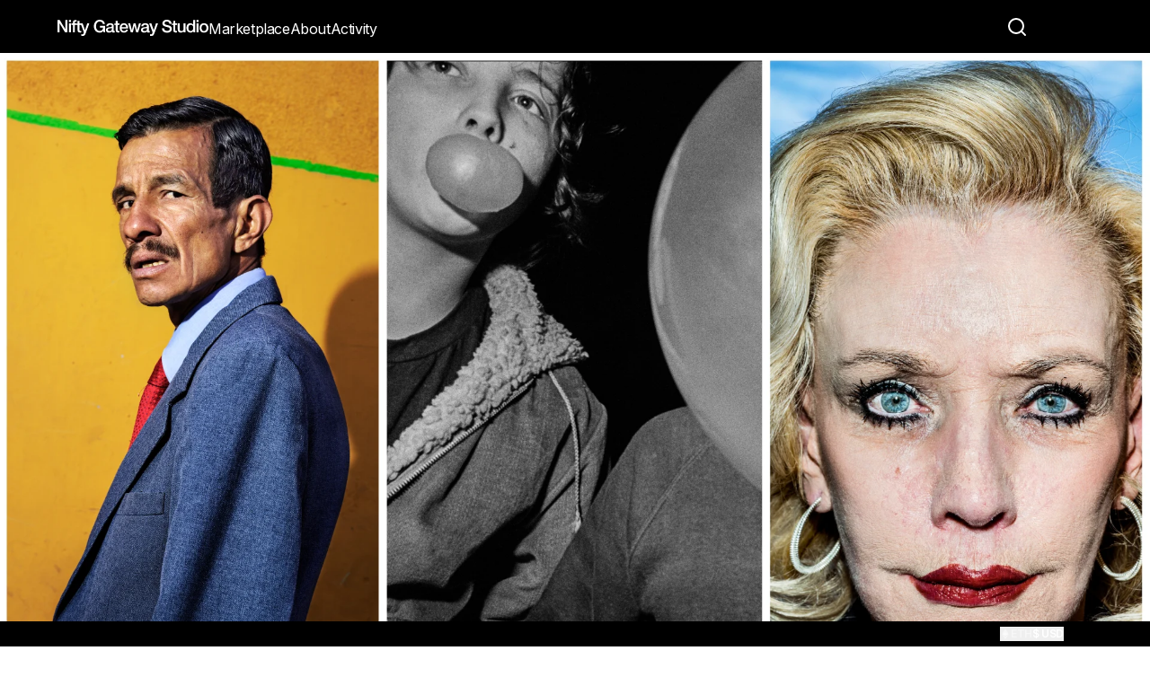

--- FILE ---
content_type: text/javascript
request_url: https://www.niftygateway.com/_next/static/chunks/9267-48a70a6b84433027.js
body_size: 2364
content:
"use strict";(self.webpackChunk_N_E=self.webpackChunk_N_E||[]).push([[9267],{82094:function(e,t,s){s.d(t,{HydrationBoundary:function(){return l}});var r=s(2265),u=s(16803),i=s(45345);function n(e){return e}function a(e,t,s){if("object"!=typeof t||null===t)return;let r=e.getMutationCache(),a=e.getQueryCache(),o=s?.defaultOptions?.deserializeData??e.getDefaultOptions().hydrate?.deserializeData??n,l=t.mutations||[],h=t.queries||[];l.forEach(({state:t,...u})=>{r.build(e,{...e.getDefaultOptions().hydrate?.mutations,...s?.defaultOptions?.mutations,...u},t)}),h.forEach(({queryKey:t,state:r,queryHash:n,meta:l,promise:h,dehydratedAt:c})=>{let f=h?(0,u.g)(h):void 0,d=void 0===r.data?f?.data:r.data,p=void 0===d?d:o(d),b=a.get(n),g=b?.state.status==="pending",y=b?.state.fetchStatus==="fetching";if(b){let e=f&&void 0!==c&&c>b.state.dataUpdatedAt;if(r.dataUpdatedAt>b.state.dataUpdatedAt||e){let{fetchStatus:e,...t}=r;b.setState({...t,data:p})}}else b=a.build(e,{...e.getDefaultOptions().hydrate?.queries,...s?.defaultOptions?.queries,queryKey:t,queryHash:n,meta:l},{...r,data:p,fetchStatus:"idle",status:void 0!==p?"success":r.status});h&&!g&&!y&&(void 0===c||c>b.state.dataUpdatedAt)&&b.fetch(void 0,{initialPromise:Promise.resolve(h).then(o)}).catch(i.ZT)})}var o=s(29827),l=e=>{let{children:t,options:s={},state:u,queryClient:i}=e,n=(0,o.useQueryClient)(i),l=r.useRef(s);r.useEffect(()=>{l.current=s});let h=r.useMemo(()=>{if(u){if("object"!=typeof u)return;let e=n.getQueryCache(),t=u.queries||[],s=[],r=[];for(let u of t){let t=e.get(u.queryHash);t?(u.state.dataUpdatedAt>t.state.dataUpdatedAt||u.promise&&"pending"!==t.state.status&&"fetching"!==t.state.fetchStatus&&void 0!==u.dehydratedAt&&u.dehydratedAt>t.state.dataUpdatedAt)&&r.push(u):s.push(u)}if(s.length>0&&a(n,{queries:s},l.current),r.length>0)return r}},[n,u]);return r.useEffect(()=>{h&&a(n,{queries:h},l.current)},[n,h]),t}},17026:function(e,t,s){s.d(t,{useIsFetching:function(){return n}});var r=s(2265),u=s(18238),i=s(29827);function n(e,t){let s=(0,i.useQueryClient)(t),n=s.getQueryCache();return r.useSyncExternalStore(r.useCallback(e=>n.subscribe(u.Vr.batchCalls(e)),[n]),()=>s.isFetching(e),()=>s.isFetching(e))}},76451:function(e,t,s){s.d(t,{useIsMutating:function(){return a},useMutationState:function(){return l}});var r=s(2265),u=s(45345),i=s(18238),n=s(29827);function a(e,t){let s=(0,n.useQueryClient)(t);return l({filters:{...e,status:"pending"}},s).length}function o(e,t){return e.findAll(t.filters).map(e=>t.select?t.select(e):e.state)}function l(){let e=arguments.length>0&&void 0!==arguments[0]?arguments[0]:{},t=arguments.length>1?arguments[1]:void 0,s=(0,n.useQueryClient)(t).getMutationCache(),a=r.useRef(e),l=r.useRef(null);return null===l.current&&(l.current=o(s,e)),r.useEffect(()=>{a.current=e}),r.useSyncExternalStore(r.useCallback(e=>s.subscribe(()=>{let t=(0,u.Q$)(l.current,o(s,a.current));l.current!==t&&(l.current=t,i.Vr.schedule(e))}),[s]),()=>l.current,()=>l.current)}},8164:function(e,t,s){s.d(t,{useQueries:function(){return b}});var r=s(2265),u=s(18238),i=s(86900),n=s(24112),a=s(45345);function o(e,t){let s=new Set(t);return e.filter(e=>!s.has(e))}var l=class extends n.l{#e;#t;#s;#r;#u;#i;#n;#a;#o=[];constructor(e,t,s){super(),this.#e=e,this.#r=s,this.#s=[],this.#u=[],this.#t=[],this.setQueries(t)}onSubscribe(){1===this.listeners.size&&this.#u.forEach(e=>{e.subscribe(t=>{this.#l(e,t)})})}onUnsubscribe(){this.listeners.size||this.destroy()}destroy(){this.listeners=new Set,this.#u.forEach(e=>{e.destroy()})}setQueries(e,t){this.#s=e,this.#r=t,u.Vr.batch(()=>{let e=this.#u,t=this.#h(this.#s);this.#o=t,t.forEach(e=>e.observer.setOptions(e.defaultedQueryOptions));let s=t.map(e=>e.observer),r=s.map(e=>e.getCurrentResult()),u=e.length!==s.length,i=s.some((t,s)=>t!==e[s]),n=u||i,l=!!n||r.some((e,t)=>{let s=this.#t[t];return!s||!(0,a.VS)(e,s)});(n||l)&&(n&&(this.#u=s),this.#t=r,this.hasListeners()&&(n&&(o(e,s).forEach(e=>{e.destroy()}),o(s,e).forEach(e=>{e.subscribe(t=>{this.#l(e,t)})})),this.#c()))})}getCurrentResult(){return this.#t}getQueries(){return this.#u.map(e=>e.getCurrentQuery())}getObservers(){return this.#u}getOptimisticResult(e,t){let s=this.#h(e),r=s.map(e=>e.observer.getOptimisticResult(e.defaultedQueryOptions));return[r,e=>this.#f(e??r,t),()=>this.#d(r,s)]}#d(e,t){return t.map((s,r)=>{let u=e[r];return s.defaultedQueryOptions.notifyOnChangeProps?u:s.observer.trackResult(u,e=>{t.forEach(t=>{t.observer.trackProp(e)})})})}#f(e,t){return t?(this.#i&&this.#t===this.#a&&t===this.#n||(this.#n=t,this.#a=this.#t,this.#i=(0,a.Q$)(this.#i,t(e))),this.#i):e}#h(e){let t=new Map;this.#u.forEach(e=>{let s=e.options.queryHash;if(!s)return;let r=t.get(s);r?r.push(e):t.set(s,[e])});let s=[];return e.forEach(e=>{let r=this.#e.defaultQueryOptions(e),u=t.get(r.queryHash)?.shift()??new i.z(this.#e,r);s.push({defaultedQueryOptions:r,observer:u})}),s}#l(e,t){let s=this.#u.indexOf(e);-1!==s&&(this.#t=function(e,t,s){let r=e.slice(0);return r[t]=s,r}(this.#t,s,t),this.#c())}#c(){if(this.hasListeners()){let e=this.#i,t=this.#d(this.#t,this.#o);e!==this.#f(t,this.#r?.combine)&&u.Vr.batch(()=>{this.listeners.forEach(e=>{e(this.#t)})})}}},h=s(29827),c=s(14984),f=s(84147),d=s(50674),p=s(58386);function b(e,t){let{queries:s,...n}=e,o=(0,h.useQueryClient)(t),b=(0,c.useIsRestoring)(),g=(0,f.useQueryErrorResetBoundary)(),y=r.useMemo(()=>s.map(e=>{let t=o.defaultQueryOptions(e);return t._optimisticResults=b?"isRestoring":"optimistic",t}),[s,o,b]);y.forEach(e=>{(0,p.A8)(e),(0,d.pf)(e,g)}),(0,d.JN)(g);let[v]=r.useState(()=>new l(o,y,n)),[m,C,Q]=v.getOptimisticResult(y,n.combine),E=!b&&!1!==n.subscribed;r.useSyncExternalStore(r.useCallback(e=>E?v.subscribe(u.Vr.batchCalls(e)):a.ZT,[v,E]),()=>v.getCurrentResult(),()=>v.getCurrentResult()),r.useEffect(()=>{v.setQueries(y,n)},[y,n,v]);let O=m.some((e,t)=>(0,p.SB)(y[t],e))?m.flatMap((e,t)=>{let s=y[t];if(s){let t=new i.z(o,s);if((0,p.SB)(s,e))return(0,p.j8)(s,t,g);(0,p.Z$)(e,b)&&(0,p.j8)(s,t,g)}return[]}):[];if(O.length>0)throw Promise.all(O);let R=m.find((e,t)=>{let s=y[t];return s&&(0,d.KJ)({result:e,errorResetBoundary:g,throwOnError:s.throwOnError,query:o.getQueryCache().get(s.queryHash),suspense:s.suspense})});if(null==R?void 0:R.error)throw R.error;return C(Q())}},83244:function(e,t,s){s.d(t,{useSuspenseInfiniteQuery:function(){return n}});var r=s(63611),u=s(99285),i=s(58386);function n(e,t){return(0,u.r)({...e,enabled:!0,suspense:!0,throwOnError:i.Ct},r.c,t)}},47985:function(e,t,s){s.d(t,{useSuspenseQueries:function(){return i}});var r=s(8164),u=s(58386);function i(e,t){return(0,r.useQueries)({...e,queries:e.queries.map(e=>({...e,suspense:!0,throwOnError:u.Ct,enabled:!0,placeholderData:void 0}))},t)}},97984:function(e,t,s){s.d(t,{useSuspenseQuery:function(){return n}});var r=s(86900),u=s(99285),i=s(58386);function n(e,t){return(0,u.r)({...e,enabled:!0,suspense:!0,throwOnError:i.Ct,placeholderData:void 0},r.z,t)}}}]);

--- FILE ---
content_type: text/javascript
request_url: https://www.niftygateway.com/_next/static/chunks/7418-559ae82bd08769f6.js
body_size: 8115
content:
"use strict";(self.webpackChunk_N_E=self.webpackChunk_N_E||[]).push([[7418],{77270:function(e,n,t){t.d(n,{D:function(){return r},d:function(){return l}});var a=t(41121);let r=()=>(0,a.a8)({path:"/user/is-gemini-token-valid/"}),l=()=>(0,a.a8)({path:"/user/get-gemini-balance/",onRequestError:a.Wj})},96441:function(e,n,t){t.d(n,{CL:function(){return i},VU:function(){return l},n:function(){return o},sI:function(){return r}});var a=t(41121);let r=()=>(0,a.a8)({path:"/user/twofa/preferences/"}),l=async()=>({data:await (0,a.a8)({path:"/user/twofa/unenroll/",method:"POST"})}),i=async e=>({data:await (0,a.a8)({path:"user/twofa/preferences/",method:"POST",body:JSON.stringify(e)})}),o=async()=>({data:await (0,a.a8)({path:"user/twofa/request/",method:"POST"})})},90735:function(e,n,t){t.d(n,{Z:function(){return es}});var a=t(57437),r=t(2265),l=t(15735),i=t(78693),o=t(46387),s=t(70304),d=t(44800),c=t(73580),u=t(85585),y=t(44545),p=t(54441);class m extends Error{constructor(e="An error occurred while attempting to generate a recaptcha token for your purchase. Please reload the page and try again."){super(e),Object.setPrototypeOf(this,m.prototype)}}var h=t(47080);function v(e){var n;let{lineItem:t,quote:r,regenerateQuote:l}=e,s=null!==(n=t.color)&&void 0!==n?n:u.colors.darkGrey;return(0,a.jsxs)(i.Z,{sx:{width:"100%",color:s,display:"flex",borderTop:"1px solid ".concat(u.colors.midGrey),fontWeight:t.bold?700:500,alignItems:"center",justifyContent:"space-between",padding:e=>e.spacing(1.5,0)},children:[(0,a.jsx)(o.Z,{variant:"body2",sx:{display:"inline-flex",fontWeight:t.bold?700:500},children:"function"==typeof t.Label?t.Label(r,l):t.Label}),(0,a.jsx)(o.Z,{variant:"body2",sx:{display:"inline-flex",fontWeight:t.bold?700:500},children:t.render(r,l)})]})}function x(e){let{isLoading:n,lineItems:t,quote:r,regenerateQuote:l}=e;return(0,a.jsx)(i.Z,{sx:{width:"100%",borderBottom:"1px solid ".concat(u.colors.midGrey)},children:!r||n?t.map((e,n)=>(0,a.jsx)(i.Z,{sx:{display:"flex",width:"100%",padding:e=>e.spacing(1.5,0),borderTop:"1px solid ".concat(u.colors.midGrey)},children:(0,a.jsx)(h.Z,{animation:"wave",variant:"rectangular",sx:{width:"100%",borderRadius:"16px",height:"21px"}})},"lineitem-".concat(n))):t.filter(e=>{var n;return!(null===(n=e.disabled)||void 0===n?void 0:n.call(e,r))}).map((e,n)=>{var t;return(0,a.jsx)(v,{lineItem:e,quote:r,regenerateQuote:l},null!==(t=e.key)&&void 0!==t?t:"lineitem-".concat(n))})})}var f=t(19240),g=t(15323),b=t(94942),j=t(35991),Z=t(71969),_=t(67571),w=t(91991),C=t(16210),I=t(2870),k=t(92335),P=t(8e4),S=t(33664),T=t(11901),D=t(71632),q=t(45146),A=t(64707);let B=(0,C.ZP)(i.Z)(e=>{let{theme:n}=e;return{display:"flex",alignItems:"center",justifyContent:"space-between",padding:n.spacing(2),backgroundColor:n.palette.background.paper,borderRadius:n.shape.borderRadius,border:"1px solid ".concat(n.palette.divider),marginBottom:n.spacing(2)}}),F=(0,C.ZP)(i.Z)({display:"flex",alignItems:"center",gap:"12px"}),L=(0,C.ZP)(o.Z)(e=>{let{theme:n}=e;return{fontFamily:"monospace",fontSize:"0.875rem",color:n.palette.text.secondary}}),M=(0,C.ZP)(o.Z)(e=>{let{theme:n}=e;return{fontSize:"0.75rem",color:n.palette.text.secondary,marginBottom:"4px"}});var E=e=>{var n,t;let{showLabel:l=!0}=e,{address:o,isConnected:s,status:d}=(0,A.m)(),{open:c}=(0,S.Ig)(),[u,y]=(0,r.useState)(!1),{data:p}=(0,D.useQuery)({queryKey:["userVerifiedWallets"],queryFn:q.Oy,staleTime:3e5});if((0,r.useEffect)(()=>{(null==p?void 0:p.verifiedWallets)&&p.verifiedWallets.length>1&&y(!0)},[p]),!T.dI||!s||!o)return null;let m=async()=>{await c({view:"Connect"})},h=null==p?void 0:null===(n=p.verifiedWallets)||void 0===n?void 0:n.find(e=>{var n;return(null===(n=e.address)||void 0===n?void 0:n.toLowerCase())===(null==o?void 0:o.toLowerCase())});return(0,a.jsxs)(B,{children:[(0,a.jsxs)(F,{children:[(0,a.jsx)(I.Z,{sx:{color:"text.secondary"}}),(0,a.jsxs)(i.Z,{children:[l&&(0,a.jsxs)(i.Z,{sx:{display:"flex",alignItems:"center",gap:.5},children:[(0,a.jsx)(M,{children:"Paying with wallet"}),u&&(0,a.jsx)(Z.Z,{title:"You have ".concat(null==p?void 0:null===(t=p.verifiedWallets)||void 0===t?void 0:t.length,' wallets connected. Click "Switch Wallet" to change.'),children:(0,a.jsx)(P.Z,{sx:{fontSize:"14px",color:"text.secondary"}})})]}),(0,a.jsxs)(i.Z,{sx:{display:"flex",alignItems:"center",gap:1},children:[(0,a.jsx)(L,{children:o?"".concat(o.slice(0,6),"...").concat(o.slice(-4)):""}),h&&(0,a.jsx)(_.Z,{label:h.is_airdrop_default?"Default":"Active",size:"small",color:h.is_airdrop_default?"primary":"default",variant:"outlined",sx:{fontSize:"0.7rem",height:"20px"}})]})]}),"connected"===d&&(0,a.jsx)(_.Z,{label:"Connected",size:"small",color:"success",variant:"outlined"})]}),(0,a.jsx)(w.Z,{variant:u?"contained":"outlined",size:"small",startIcon:(0,a.jsx)(k.Z,{}),onClick:m,sx:{textTransform:"none",borderRadius:"20px"},children:u?"Switch Wallet":"Change Wallet"})]})},U=t(64211),N=t(61098),W=t(21770);let R=(e,n,t,a,r,l,i)=>{let{openDialog:o,returnUrl:s}=e,{logEvent:d,logBrazeEvent:c}=(0,f.useAnalytics)(),u=(null==n?void 0:n.id)?{collectionId:null==n?void 0:n.id,market:i?"primary":"secondary"}:{market:i?"primary":"secondary"},y=(null==n?void 0:n.id)?n:void 0,p=(null==n?void 0:n.id)?n:void 0,m=(null==y?void 0:y.niftyTitle)||(null==p?void 0:p.name)?{segment_id:(null==y?void 0:y.niftyTitle)||(null==p?void 0:p.name)}:{},{mutateAsync:h,...v}=(0,W.useMutation)({mutationFn:e=>(0,N.JH)({quote_id:e.quote_id,captcha_token_v3:e.captcha_token_v3,payment_currency:e.payment_currency,payment_method:e.payment_method}),onError:()=>null==d?void 0:d("Purchase Failed","Transaction",u),onSuccess:()=>{null==d||d("Purchase Completed","Transaction",u),(r||t)&&(null==c||c({purchase:{productId:"Purchase Completed",price:t,amount:r,currencyCode:a,quantity:l,purchaseProperties:m}}))}});return{...v,submitPayment:h}};var G=t(48191),H=t(19643),J=t(82571),X=t(84039),z=function(e){var n;let{paymentCurrency:t,setPaymentCurrency:r}=e,{geminiBalances:s,geminiBalanceList:d,tokenIsValid:y,isError:p,isLoading:m,statusCode:h}=(0,G.H)(),v=null!==(n=null==s?void 0:s[t])&&void 0!==n?n:{availableBalance:0,currency:t,totalBalance:0};return(0,a.jsx)(H.Z,{spacing:3,pt:2,children:m?(0,a.jsx)(i.Z,{sx:{display:"flex",justifyContent:"center",alignItems:"center",pt:{xs:2,md:0}},children:(0,a.jsx)(u.LoadingSpinner,{})}):401!==h&&y?p?(0,a.jsx)(l.Z,{severity:"error",children:"Unable to connect to your Gemini account. Please choose a different payment method, or try again later."}):(0,a.jsx)(a.Fragment,{children:(0,a.jsxs)(i.Z,{sx:{display:"grid",gridTemplateColumns:{xs:"repeat(2, 1fr)",md:"repeat(3, 1fr)"},gridAutoRows:{xs:"auto",md:56},gap:3,"& > *:first-child":{gridColumn:{xs:"1 / -1",md:1}}},children:[(0,a.jsx)(J.Z,{sx:{width:"100%"},"aria-label":"Payment Currency",variant:"outlined",value:t,onChange:e=>{r(e.target.value)},children:d.map(e=>(0,a.jsx)(X.Z,{value:e.currency,children:e.currency},e.currency))}),(0,a.jsxs)(H.Z,{spacing:1,sx:{justifyContent:"center",alignItems:"center"},children:[(0,a.jsx)(o.Z,{variant:"subtitle1",children:"Total Balance"}),(0,a.jsx)(u.Money,{value:[v.totalBalance,c.ep[v.currency]],displayAs:c.ep[v.currency],convertFromCents:!1,balanceFriendlyAmount:!0})]}),(0,a.jsxs)(H.Z,{spacing:1,sx:{justifyContent:"center",alignItems:"center"},children:[(0,a.jsx)(o.Z,{variant:"subtitle1",children:"Spendable Balance"}),(0,a.jsx)(u.Money,{value:[v.availableBalance,c.ep[v.currency]],displayAs:c.ep[v.currency],convertFromCents:!1,balanceFriendlyAmount:!0})]})]})}):(0,a.jsxs)(a.Fragment,{children:[(0,a.jsx)(l.Z,{severity:"info",children:(0,a.jsx)(H.Z,{spacing:1,children:(0,a.jsx)(o.Z,{variant:"body2",children:"Paying with the balance on your Gemini exchange account is the best option for large payments. You can deposit money into Gemini via bank transfer, wire transfer, or GUSD(unavailable in Canada)."})})}),(0,a.jsx)(u.Button,{color:"secondary",style:{alignSelf:"center"},size:"small",href:"/account/payment-methods",target:"_blank",children:"Connect Gemini Account"})]})})},O=t(81851),Q=t(91816),V=t(87525);let K=(e,n,t,a,r)=>{let{openDialog:l,returnUrl:i}=e,{logEvent:o,logBrazeEvent:s}=(0,f.useAnalytics)(),d=(null==n?void 0:n.id)?{collectionId:null==n?void 0:n.id,market:r?"primary":"secondary"}:{market:r?"primary":"secondary"},c=(null==n?void 0:n.id)?n:void 0,u=(null==n?void 0:n.id)?n:void 0,y=(null==c?void 0:c.niftyTitle)||(null==u?void 0:u.name)?{segment_id:(null==c?void 0:c.niftyTitle)||(null==u?void 0:u.name)}:{},{mutateAsync:p,...m}=(0,W.useMutation)({mutationFn:e=>(0,N.Kw)({quote_id:e.quote_id,captcha_token_v3:e.captcha_token_v3,payment_currency:"USD",payment_method:e.payment_method}),onError:()=>null==o?void 0:o("Purchase Failed","Transaction",d),onSuccess:()=>{null==o||o("Purchase Completed","Transaction",d),t&&(null==s||s({purchase:{productId:"Purchase Completed",price:t,currencyCode:O.F.USD,quantity:a,purchaseProperties:y}}))}});return{...m,submitPayment:p}};var Y=t(24458),$=(e,n,t,a)=>{let{logEvent:r,logBrazeEvent:l}=(0,f.useAnalytics)(),i=(null==e?void 0:e.id)?{collectionId:null==e?void 0:e.id,market:a?"primary":"secondary"}:{market:a?"primary":"secondary"},o=(null==e?void 0:e.id)?e:void 0,s=(null==e?void 0:e.id)?e:void 0,d=(null==o?void 0:o.niftyTitle)||(null==s?void 0:s.name)?{segment_id:(null==o?void 0:o.niftyTitle)||(null==s?void 0:s.name)}:{};return(0,W.useMutation)({mutationFn:e=>{let{captchaToken:n,quoteId:t}=e;return(0,N.TR)({captcha_token_v3:n,quote_id:t,payment_currency:"USD",payment_method:c.XL.NONE})},onError:()=>null==r?void 0:r("Purchase Failed","Transaction",i),onSuccess:()=>{null==r||r("Purchase Completed","Transaction",i),n&&(null==l||l({purchase:{productId:"Purchase Completed",price:n,currencyCode:Y.F.USD,quantity:t,purchaseProperties:d}}))}})},ee=t(21745);let en=()=>(0,a.jsxs)(i.Z,{sx:{display:"flex",flexDirection:"column",gap:1},children:[(0,a.jsx)(o.Z,{variant:"body2",children:"We were unable to accept your payment because there is another payment already in progress."}),(0,a.jsx)(o.Z,{variant:"body2",children:"We have redirected you to the status page of your previous payment. You have not been charged a second time."})]});var et=t(7878),ea=t(91320);let er=e=>{let{isWithdrawal:n=!1,purchaseIntent:t,paymentMethod:i,dropEndTime:s}=e,{useExchangeRate:d}=(0,Y.y)(),{data:y}=d([O.F.USD,O.F.ETH]),{twoFAPreferences:p}=(0,ea.q)(),{formatted:m}=(0,u.useCountdown)({endDate:s}),h=(0,r.useMemo)(()=>{var e;if(n||i!==c.XL.ETH||!t||!y)return!1;let{billAmount:a,paymentCurrency:r}=null!==(e=t.quotes[0])&&void 0!==e?e:{};return r===c.sJ.ETH&&Number(a)/y<5},[n,t,y,i]),v=(0,r.useMemo)(()=>s?new Date(s).getTime():Date.now()+6e5,[s]),x=!!s&&v-Date.now()<3e5,f=n&&(null==p?void 0:p.nifty_leaves_account_one_touch);return h||x||f?(0,a.jsxs)(H.Z,{sx:{py:1},spacing:1,children:[h&&(0,a.jsxs)(l.Z,{severity:"info",children:[(0,a.jsx)(et.Z,{children:(0,a.jsx)(o.Z,{variant:"body1",fontWeight:600,children:"Price is less than $5 USD"})}),"Payments for small amounts may not be sufficient to cover the gas fees required to return your payment. If your purchase fails, we will be unable to return your funds."]}),x&&(0,a.jsxs)(l.Z,{severity:"info",children:[(0,a.jsx)(et.Z,{children:(0,a.jsxs)(o.Z,{variant:"body1",fontWeight:600,children:["Drop ends in ",m]})}),"Finish your purchase promptly to ensure you receive NFTs from this drop! If your payment is not received before the drop ends, your order will be cancelled."]}),f&&(0,a.jsxs)(l.Z,{severity:"info",children:[(0,a.jsx)(et.Z,{children:(0,a.jsx)(o.Z,{variant:"body1",fontWeight:600,children:"Two-Factor Approval Required"})}),"Your"," ",(0,a.jsx)(u.Link,{openInNewTab:!0,href:"/account/security",children:"account security settings"})," ","require a two-factor authentication challenge for NFT withdrawals. Please ensure you approve the withdrawal promptly, or your withdrawal will be cancelled and your payment returned."]})]}):null};var el=t(4239);let ei=e=>{let{lastUpdated:n}=e;return Date.now()-n>=p.pA},eo={[c.XL.ETH]:e=>{let{purchaseIntentId:n,canSubmit:t,openDialog:l,afterSubmit:o,handlePaymentError:s,dropType:d,usePaymentInfo:c,submitButtonText:y,children:p,nifty:m,priceInDollars:h,quantity:v,disablePurchase:x=!1,onPaymentInit:Z,onPaymentSuccess:_,onPaymentError:w,isPrimaryMarket:C,triggerRecaptcha:I}=e,{logEvent:k}=(0,f.useAnalytics)(),{currentAddress:P,walletVerified:S,locked:D}=(0,g.P)(),{canPayWithEth:q,blockingReason:A,taxInfoUrl:B}=(0,U.Z)(),{purchaseIntent:F}=c(n,{dropType:d,tokenId:null==m?void 0:m.tokenId}),{mutateAsync:L,isPending:M}=(0,b.J)(l,m,C,h,v,w),[N,W]=(0,r.useState)(!1),R=async()=>{var e;if(!(null==F?void 0:null===(e=F.quotes)||void 0===e?void 0:e.length))return;null==k||k("Purchase started","Transaction",(null==m?void 0:m.id)?{paymentMethod:null==F?void 0:F.paymentMethod,purchaseIntentId:n,collectionId:null==m?void 0:m.id,market:C?"primary":"secondary"}:{paymentMethod:null==F?void 0:F.paymentMethod,purchaseIntentId:n,market:C?"primary":"secondary"}),W(!0);let t=await I();return Z&&Z(),L({captcha_token_v3:t,from_wallet:P,quote_id:F.quotes[0].id}).then(()=>{null==_||_(),o()}).catch(async e=>{s(e)}).finally(()=>W(!1))};return(0,a.jsxs)(i.Z,{"data-testid":"crypto-payment-form",sx:{display:"flex",flexDirection:"column",gap:5,pt:2},children:[T.dI&&(0,a.jsx)(E,{}),(0,a.jsx)(j.Z,{}),p,(0,a.jsx)(u.Button,{color:"primary",fullWidth:!0,disabled:x||!t||N||D||!P||!S||M||!q,onClick:e=>{null==e||e.preventDefault(),null==e||e.stopPropagation(),R()},children:M?(0,a.jsx)(u.LoadingSpinner,{}):y})]})},[c.XL.BNPL]:ee.jP,[c.XL.CARD]:ee.jP,[c.XL.BALANCE]:e=>{var n;let{purchaseIntentId:t,paymentMethod:l,canSubmit:s,openDialog:d,afterSubmit:c,handlePaymentError:y,dropType:p,usePaymentInfo:m,submitButtonText:h,children:v,nifty:x,priceInDollars:g,quantity:b,disablePurchase:j=!1,onPaymentInit:Z,onPaymentError:_,onPaymentSuccess:w,isPrimaryMarket:C,triggerRecaptcha:I}=e,{logEvent:k}=(0,f.useAnalytics)(),{purchaseIntent:P}=m(t,{dropType:p,tokenId:null==x?void 0:x.tokenId}),{submitPayment:S,isPending:T}=K({openDialog:d},x,g,b,C),{user:D}=(0,Q.useUser)(),[q,A]=(0,r.useState)(!1),B=(0,r.useMemo)(()=>(0,V.H)(D.account_balance_in_cents),[D]),F=async()=>{var e;if(!(null==P?void 0:null===(e=P.quotes)||void 0===e?void 0:e.length))return;A(!0);let n=await I();return null==k||k("Purchase started","Transaction",(null==x?void 0:x.id)?{paymentMethod:l,purchaseIntentId:t,collectionId:null==x?void 0:x.id,market:C?"primary":"secondary"}:{paymentMethod:l,purchaseIntentId:t,market:C?"primary":"secondary"}),Z&&Z(),S({payment_currency:"USD",captcha_token_v3:n,quote_id:P.quotes[0].id,payment_method:l}).then(()=>{w&&w(),c()}).catch(async e=>{_&&_(e),y(e)}).finally(()=>A(!1))},L=j||T||!s||q||B<Number(null!==(n=null==P?void 0:P.quotes[0].paymentAmount)&&void 0!==n?n:0);return(0,a.jsxs)(i.Z,{"data-testid":"nifty-balance-payment-form",sx:{display:"flex",flexDirection:"column",gap:5,pt:2},children:[(0,a.jsxs)(o.Z,{variant:"h4",children:["Current Balance:"," ",(0,a.jsx)(u.Money,{value:[B,O.F.USD],convertFromCents:!1,displayAs:O.F.USD})]}),v,(0,a.jsx)(u.Button,{color:"primary",fullWidth:!0,disabled:L,onClick:e=>{null==e||e.preventDefault(),null==e||e.stopPropagation(),F()},children:T?(0,a.jsx)(u.LoadingSpinner,{}):h})]})},[c.XL.NONE]:e=>{let{afterSubmit:n,canSubmit:t,handlePaymentError:l,dropType:o,usePaymentInfo:s,purchaseIntentId:d,submitButtonText:c,children:y,nifty:p,priceInDollars:m,quantity:h,isPrimaryMarket:v,triggerRecaptcha:x}=e,{logEvent:g}=(0,f.useAnalytics)(),{purchaseIntent:b}=s(d,{dropType:o,tokenId:null==p?void 0:p.tokenId}),{mutateAsync:j}=$(p,m,h,v),[Z,_]=(0,r.useState)(!1),w=async()=>{var e;if(null==b?void 0:null===(e=b.quotes)||void 0===e?void 0:e.length)return null==g||g("Purchase started","Transaction",(null==p?void 0:p.id)?{paymentMethod:"noPaymentRequired",purchaseIntentId:d,collectionId:null==p?void 0:p.id,market:v?"primary":"secondary"}:{paymentMethod:"noPaymentRequired",purchaseIntentId:d,market:v?"primary":"secondary"}),_(!0),j({captchaToken:await x(),quoteId:b.quotes[0].id}).then(()=>{n()}).catch(async e=>l(e)).finally(()=>_(!1))};return(0,a.jsxs)(i.Z,{"data-testid":"npr-payment-form",sx:{display:"flex",flexDirection:"column",gap:5,pt:2},children:[y,(0,a.jsx)(u.Button,{color:"primary",fullWidth:!0,disabled:!t||Z,onClick:e=>{null==e||e.preventDefault(),null==e||e.stopPropagation(),w()},children:c})]})},[c.XL.GEMINI]:e=>{var n,t,l;let{purchaseIntentId:o,paymentMethod:s,canSubmit:d,openDialog:c,afterSubmit:y,handlePaymentError:p,dropType:m,usePaymentInfo:h,submitButtonText:v,paymentCurrency:x,setPaymentCurrency:g,children:b,nifty:j,priceInDollars:Z,quantity:_,disablePurchase:w=!1,onPaymentInit:C,onPaymentError:I,onPaymentSuccess:k,isPrimaryMarket:P,triggerRecaptcha:S}=e,{logEvent:T}=(0,f.useAnalytics)(),{purchaseIntent:D}=h(o,{dropType:m,tokenId:null==j?void 0:j.tokenId}),q=null==D?void 0:null===(t=D.quotes)||void 0===t?void 0:null===(n=t[0])||void 0===n?void 0:n.paymentAmount,{submitPayment:A,isPending:B}=R({openDialog:c},j,Z,x,_,void 0!==q?Number(q):void 0,P),{geminiBalances:F,tokenIsValid:L,isLoading:M}=(0,G.H)(),[E,U]=(0,r.useState)(!1),N=async()=>{var e;if(!(null==D?void 0:null===(e=D.quotes)||void 0===e?void 0:e.length))return;U(!0);let n=await S();return null==T||T("Purchase started","Transaction",(null==j?void 0:j.id)?{paymentMethod:s,purchaseIntentId:o,collectionId:null==j?void 0:j.id,market:P?"primary":"secondary"}:{paymentMethod:s,purchaseIntentId:o,market:P?"primary":"secondary"}),C&&C(),A({payment_currency:x,captcha_token_v3:n,quote_id:D.quotes[0].id,payment_method:s}).then(()=>{k&&k(),y()}).catch(async e=>{I&&I(),p(e)}).finally(()=>U(!1))},W=(0,r.useMemo)(()=>{var e,n;return null!==(n=null==F?void 0:null===(e=F[x])||void 0===e?void 0:e.availableBalance)&&void 0!==n?n:0},[x,F]),H=w||!d||E||M||!L||W<Number(null!==(l=null==D?void 0:D.quotes[0].paymentAmount)&&void 0!==l?l:0)||B;return(0,a.jsxs)(i.Z,{"data-testid":"gemini-balance-payment-form",sx:{display:"flex",flexDirection:"column",gap:5,pt:2},children:[(0,a.jsx)(z,{paymentCurrency:x,setPaymentCurrency:g}),b,(0,a.jsx)(u.Button,{color:"primary",fullWidth:!0,disabled:H,onClick:e=>{null==e||e.preventDefault(),null==e||e.stopPropagation(),N()},children:B?(0,a.jsx)(u.LoadingSpinner,{}):v})]})}};var es=function(e){var n;let{children:t,quantity:c,dropEndTime:h,isWithdrawal:v=!1,isUpdating:f=!1,setQuantity:g,minimumQuantity:b=1,maximumQuantity:j=1,isPrimaryMarket:Z=!1,bottomAnchorChildren:_,onErrorConfirm:w,...C}=e,I=(0,s.useRouter)(),k=(0,s.usePathname)(),P=(0,s.useSearchParams)(),{lineItems:S,invoiceSectionTitle:T,openDialog:D,purchaseIntentId:q,dropType:A,usePaymentInfo:B,regenerateQuote:F,nifty:L}=C,{purchaseIntent:M,isLoading:E}=B(q,{dropType:A,tokenId:null==L?void 0:L.tokenId}),{executeRecaptcha:U}=(0,d.xX)(),[N,W]=(0,r.useState)({token:null,lastUpdated:0}),R=(0,r.useCallback)(async()=>{if(!ei(N)&&N.token)return N.token;if(!U){let e=new m;return y.u.error(e,{purchaseIntentId:q,paymentMethod:C.paymentMethod}),D(e.message,()=>{setTimeout(()=>{var e;I.push(Z?"/itemdetail/primary/".concat(null==L?void 0:null===(e=L.contractObj)||void 0===e?void 0:e.contractAddress,"/").concat(null==L?void 0:L.niftyType):"/marketplace/item/".concat(null==L?void 0:L.contractAddress,"/").concat(null==L?void 0:L.tokenId))},1e3)}),Promise.reject(e)}let e=await U("purchase");return W({token:e,lastUpdated:Date.now()}),e},[U,N,C.paymentMethod,q,I,Z,L,D]),G=(0,r.useCallback)(e=>{D((0,a.jsx)(el.T,{}),()=>{R(),null==e||e()},"Confirm")},[D,U,W,R]),H=(0,r.useCallback)(async e=>{let{errorType:n,message:t}=null!=e?e:{},r=w?()=>{w(n)}:void 0;switch(n){case"AUCTION_BID_INVALID":D(p.yS,r);return;case"sales_tax_quote_expired":F(),D(t,r);return;case"user_rejected_transaction":case"sales_tax_missing":case"expired_card":case"card_declined":case"RESTRICTED_USERS":D(t,r);return;case"invalid_captcha":G(r);return;case"invalid_2fa_result":D(p.tK,r);return;case"expired":F(),D(p.F1,r);return;case"active_purchase_already_in_progress":case"active_withdrawal_already_in_progress":{if(!t){D(p.FI,r);return}let e=new URLSearchParams(Array.from(P.entries()));e.set("piid",t);let n=e.toString();I.push("".concat(k).concat(n?"?".concat(n):"")),D((0,a.jsx)(en,{}),r);return}case"authorization_failed":if(!t){D(p.FI,r);return}D(t,r);return;default:D(p.FI,r)}},[D,history,F,G,k,I,P,w]),J=eo[C.paymentMethod];return J?(0,a.jsxs)(J,{...C,isPrimaryMarket:Z,handlePaymentError:H,captchaInfo:N,triggerRecaptcha:R,children:[(0,a.jsx)(er,{isWithdrawal:v,paymentMethod:C.paymentMethod,purchaseIntent:M,dropEndTime:h}),t,(0,a.jsxs)(i.Z,{sx:{display:"flex",flexDirection:"column",gap:2},children:[(0,a.jsxs)(i.Z,{sx:{display:"flex",alignItems:"center",justifyContent:"space-between"},children:[(0,a.jsx)(o.Z,{variant:"h3",children:T}),!!c&&!!g&&j>1&&(0,a.jsx)(u.QuantitySelector,{minimumValue:b,maximumValue:j,value:c,onChange:g})]}),(0,a.jsx)(x,{isLoading:E||f,lineItems:S,quote:null==M?void 0:M.quotes[0],regenerateQuote:F}),(null==L?void 0:L.primary_sale_type)==="auction"&&(0,a.jsx)(o.Z,{sx:{fontSize:"small"},variant:"subtitle2",color:u.colors.grayText2,component:"div",children:p.qS}),(null==L?void 0:L.primary_sale_type)==="drawing"&&(null==L?void 0:null===(n=L.contractAddress)||void 0===n?void 0:n.toLowerCase())!=="0x4440732b0d85e2a77dcb2caedfd940154241249a"&&(0,a.jsx)("div",{style:{color:"#666",fontSize:"12px",marginTop:"16px"},children:p.zq})]}),_]}):(0,a.jsxs)(l.Z,{severity:"error",children:[(0,a.jsx)(i.Z,{sx:{pb:1},children:"This payment method is not currently supported."}),(0,a.jsx)(i.Z,{children:"Please choose a different payment method."})]})}},8648:function(e,n,t){t.d(n,{g:function(){return g}});var a=t(57437),r=t(2265),l=t(78693),i=t(46387),o=t(82571),s=t(84039),d=t(15735),c=t(97312),u=t(73580),y=t(81851),p=t(24458),m=t(85585),h=t(7538),v=t(85066),x=t(64211);let f=[{label:"Card / Apple Pay / Google Pay",method:u.XL.CARD},{label:"Buy Now, Pay Later",method:u.XL.BNPL,minimumPrice:["10",y.F.USD],marqueeDisabled:!0},{label:(0,a.jsxs)(l.Z,{sx:{display:"inline-flex",alignItems:"center"},children:[(0,a.jsx)(l.Z,{component:"span",sx:{marginRight:.5,position:"relative",top:.25},children:(0,a.jsx)(m.EthIcon,{size:16})}),"ETH"]}),method:u.XL.ETH,partnerModeDisabled:!0},{label:"Gemini Balance",method:u.XL.GEMINI,partnerModeDisabled:!0,marqueeDisabled:!0},{label:"Nifty Balance",method:u.XL.BALANCE}],g=f.reduce((e,n)=>{let{method:t,label:a}=n;return{...e,[t]:a}},{}),b=f.filter(e=>{var n;return null===(n=t.g.window)||void 0===n||!n.location.href.includes(h.Jx.MARQUEE_SAM_SPRATT)||!e.marqueeDisabled}),j=e=>e.length>0?b.map(n=>e.includes(n.method)?n:{...n,disabled:!0}):b;n.Z=function(e){let{purchaseIntent:n,paymentMethod:t,setPaymentMethod:h,paymentCurrency:f,setPaymentCurrency:b,MenuProps:Z,enabledPaymentMethods:_=[],labelStyle:w}=e,{defaultPaymentMethod:C,setDefaultPaymentMethod:I}=(0,v.Z)(),{exchangeRate:k}=(0,p.y)(),{canPayWithEth:P,blockingReason:S,taxInfoUrl:T}=(0,x.Z)(),D=(0,r.useMemo)(()=>{let e=j(_);return P||(e=e.map(e=>e.method===u.XL.ETH?{...e,disabled:!0}:e)),e},[_,P]);return(0,a.jsx)(l.Z,{sx:{display:"flex",flexDirection:"column",gap:2},children:n?(0,a.jsxs)(a.Fragment,{children:[(0,a.jsxs)(l.Z,{sx:{display:"flex",alignItems:"center",justifyContent:"space-between",minHeight:"36px"},children:[(0,a.jsx)(i.Z,{variant:"h3",style:w,children:"Select Payment Option"}),t!==C&&(0,a.jsx)(m.Button,{id:"set-default-payment-button",color:"secondary",size:"xsmall",onClick:()=>{I(t)},children:"Set as Default"})]}),(0,a.jsx)(l.Z,{children:(0,a.jsx)(o.Z,{"aria-label":"Payment Method","data-testid":"payment-type-selector",variant:"outlined",fullWidth:!0,value:t,onChange:e=>{let n=e.target.value,t=(0,u.Jh)(n);h(n,t),f!==t&&(null==b||b(t))},renderValue:e=>(0,a.jsxs)(l.Z,{sx:{display:"inline-flex",width:"100%",justifyContent:"space-between"},children:[g[e],e===C&&(0,a.jsx)(i.Z,{variant:"body2",color:m.colors.darkGrey,children:"Default"})]}),MenuProps:Z,children:D.map(e=>{let{label:t,method:r,disabled:l,minimumPrice:i}=e,{paymentAmount:o,paymentCurrency:d}=n.quotes[0],[c=0,u=d]=null!=i?i:[],p=u===d?Number(c):Number(c)*(u===y.F.USD?k:1/k),m=Number(o)<p;return(0,a.jsx)(s.Z,{disabled:l||m,value:r,"data-testid":"payment-option-".concat(r),children:t},r)})})}),!P&&S&&(0,a.jsxs)(d.Z,{severity:"warning",children:[S,(0,a.jsx)(l.Z,{sx:{mt:1},children:(0,a.jsx)(c.Z,{href:T,underline:"hover",color:"primary",children:"Complete Tax Information"})})]})]}):(0,a.jsx)(l.Z,{sx:{display:"flex",justifyContent:"center",alignItems:"center",pt:{xs:2,md:0}},children:(0,a.jsx)(m.LoadingSpinner,{})})})}},15323:function(e,n,t){t.d(n,{P:function(){return l}});var a=t(2265);let r=a.createContext({currentAddress:"",currentBalance:"",connected:!1,locked:!0,wrongNetwork:!1,walletVerified:!1}),l=()=>a.useContext(r);n.Z=r},48191:function(e,n,t){t.d(n,{H:function(){return u}});var a=t(77270),r=t(98734),l=t(91816),i=t(73580),o=t(71632);let s=()=>{let{isLoggedIn:e}=(0,r.Z)(),{user:n}=(0,l.useUser)(),t="none"!==n.userGUSDCashoutAddress;return(0,o.useQuery)({enabled:e()&&t,queryKey:["geminiTokenValid",n.id],queryFn:()=>(0,a.D)().catch(()=>({didSucceed:!1})),select:e=>e.didSucceed,retry:!1})},d={[i.sJ.USD]:{currency:i.sJ.USD,availableBalance:0,totalBalance:0},[i.sJ.GUSD]:{currency:i.sJ.GUSD,availableBalance:0,totalBalance:0},[i.sJ.DAI]:{currency:i.sJ.DAI,availableBalance:0,totalBalance:0},[i.sJ.ETH]:{currency:i.sJ.ETH,availableBalance:0,totalBalance:0}},c=[i.sJ.USD,i.sJ.GUSD,i.sJ.DAI,i.sJ.ETH],u=()=>{var e;let{isLoggedIn:n}=(0,r.Z)(),{user:t}=(0,l.useUser)(),i="none"!==t.userGUSDCashoutAddress,{data:u}=s(),{data:y,...p}=(0,o.useQuery)({enabled:n()&&i,queryKey:["geminiBalance",t.id],queryFn:()=>(0,a.d)().catch(e=>"object"==typeof e&&null!==e&&"data"in e&&e.data||{}),select:e=>{var n;return{statusCode:null==e?void 0:e.statusCode,balances:(null!==(n=null==e?void 0:e.balances)&&void 0!==n?n:[]).reduce((e,n)=>c.includes(n.currency)?{...e,[n.currency]:{currency:n.currency,availableBalance:n.available_for_withdrawal,totalBalance:n.amount}}:e,d)}}});return{...p,enabled:n()&&i,tokenIsValid:u,geminiBalances:null==y?void 0:y.balances,geminiBalanceList:Object.values(null!==(e=null==y?void 0:y.balances)&&void 0!==e?e:{}),statusCode:null==y?void 0:y.statusCode}}},71714:function(e,n,t){t.d(n,{j:function(){return l}});var a=t(24458),r=t(81851);let l=e=>(r.IX.eth,r.IX.prepaidEth,a.F.ETH)},85066:function(e,n,t){var a=t(2265);let r=e=>{var n;return null===(n=t.g.window)||void 0===n?void 0:n.localStorage.setItem("defaultPaymentMethod",e)},l=()=>{var e,n;return null!==(n=null===(e=t.g.window)||void 0===e?void 0:e.localStorage.getItem("defaultPaymentMethod"))&&void 0!==n?n:"eth"};n.Z=()=>{let[e,n]=(0,a.useState)(l());return{defaultPaymentMethod:e,setDefaultPaymentMethod:(0,a.useCallback)(e=>{r(e),n(e)},[n])}}},91320:function(e,n,t){t.d(n,{q:function(){return i}});var a=t(96441),r=t(71632),l=t(98734);let i=e=>{let{isLoggedIn:n}=(0,l.Z)(),{data:t,...i}=(0,r.useQuery)({queryKey:["twoFAPreferences"],queryFn:()=>(0,a.sI)().then(e=>e.preferences),enabled:n(),staleTime:3e4,...e});return{...i,twoFAPreferences:t}}},87525:function(e,n,t){t.d(n,{H:function(){return r}});var a=t(69309);let r=e=>e?(0,a.Z)(e).div(100).round(2).toNumber():0;n.Z=e=>e?(0,a.Z)(e).mul(100).round(0).toNumber():0}}]);

--- FILE ---
content_type: text/javascript
request_url: https://www.niftygateway.com/_next/static/chunks/3577-360622e43f7d026d.js
body_size: 53491
content:
"use strict";(self.webpackChunk_N_E=self.webpackChunk_N_E||[]).push([[3577],{44800:function(t,e,n){n.d(e,{pm:function(){return h},xX:function(){return p}});var r,i=n(2265),o=n(25566),s=function(){return(s=Object.assign||function(t){for(var e,n=1,r=arguments.length;n<r;n++)for(var i in e=arguments[n])Object.prototype.hasOwnProperty.call(e,i)&&(t[i]=e[i]);return t}).apply(this,arguments)},a=function(t){var e;t?function(t){if(t)for(;t.lastChild;)t.lastChild.remove()}("string"==typeof t?document.getElementById(t):t):(e=document.querySelector(".grecaptcha-badge"))&&e.parentNode&&document.body.removeChild(e.parentNode)},l=function(t,e){a(e),window.___grecaptcha_cfg=void 0;var n,r=document.querySelector("#"+t);r&&r.remove(),(n=document.querySelector('script[src^="https://www.gstatic.com/recaptcha/releases"]'))&&n.remove()},u=function(t){var e=t.render,n=t.onLoadCallbackName,r=t.language,i=t.onLoad,o=t.useRecaptchaNet,s=t.useEnterprise,a=t.scriptProps,l=void 0===a?{}:a,u=l.nonce,c=void 0===u?"":u,d=l.defer,h=l.async,p=l.id,f=l.appendTo,m=(void 0===p?"":p)||"google-recaptcha-v3";if(document.querySelector("#"+m))i();else{var v,g="https://www."+((v={useEnterprise:s,useRecaptchaNet:o}).useRecaptchaNet?"recaptcha.net":"google.com")+"/recaptcha/"+(v.useEnterprise?"enterprise.js":"api.js"),y=document.createElement("script");y.id=m,y.src=g+"?render="+e+("explicit"===e?"&onload="+n:"")+(r?"&hl="+r:""),c&&(y.nonce=c),y.defer=!!(void 0!==d&&d),y.async=!!(void 0!==h&&h),y.onload=i,("body"===f?document.body:document.getElementsByTagName("head")[0]).appendChild(y)}},c=function(t){void 0===o||o.env,console.warn(t)};(r||(r={})).SCRIPT_NOT_AVAILABLE="Recaptcha script is not available";var d=(0,i.createContext)({executeRecaptcha:function(){throw Error("GoogleReCaptcha Context has not yet been implemented, if you are using useGoogleReCaptcha hook, make sure the hook is called inside component wrapped by GoogleRecaptchaProvider")}});function h(t){var e=t.reCaptchaKey,n=t.useEnterprise,o=void 0!==n&&n,a=t.useRecaptchaNet,h=void 0!==a&&a,p=t.scriptProps,f=t.language,m=t.container,v=t.children,g=(0,i.useState)(null),y=g[0],b=g[1],x=(0,i.useRef)(e),w=JSON.stringify(p),P=JSON.stringify(null==m?void 0:m.parameters);(0,i.useEffect)(function(){if(e){var t=(null==p?void 0:p.id)||"google-recaptcha-v3",n=(null==p?void 0:p.onLoadCallbackName)||"onRecaptchaLoadCallback";return window[n]=function(){var t=o?window.grecaptcha.enterprise:window.grecaptcha,n=s({badge:"inline",size:"invisible",sitekey:e},(null==m?void 0:m.parameters)||{});x.current=t.render(null==m?void 0:m.element,n)},u({render:(null==m?void 0:m.element)?"explicit":e,onLoadCallbackName:n,useEnterprise:o,useRecaptchaNet:h,scriptProps:p,language:f,onLoad:function(){if(window&&window.grecaptcha){var t=o?window.grecaptcha.enterprise:window.grecaptcha;t.ready(function(){b(t)})}else c("<GoogleRecaptchaProvider /> "+r.SCRIPT_NOT_AVAILABLE)},onError:function(){c("Error loading google recaptcha script")}}),function(){l(t,null==m?void 0:m.element)}}c("<GoogleReCaptchaProvider /> recaptcha key not provided")},[o,h,w,P,f,e,null==m?void 0:m.element]);var T=(0,i.useCallback)(function(t){if(!y||!y.execute)throw Error("<GoogleReCaptchaProvider /> Google Recaptcha has not been loaded");return y.execute(x.current,{action:t})},[y,x]),S=(0,i.useMemo)(function(){return{executeRecaptcha:y?T:void 0,container:null==m?void 0:m.element}},[T,y,null==m?void 0:m.element]);return i.createElement(d.Provider,{value:S},v)}d.Consumer;var p=function(){return(0,i.useContext)(d)};function f(t,e){return t(e={exports:{}},e.exports),e.exports}var m="function"==typeof Symbol&&Symbol.for,v=m?Symbol.for("react.element"):60103,g=m?Symbol.for("react.portal"):60106,y=m?Symbol.for("react.fragment"):60107,b=m?Symbol.for("react.strict_mode"):60108,x=m?Symbol.for("react.profiler"):60114,w=m?Symbol.for("react.provider"):60109,P=m?Symbol.for("react.context"):60110,T=m?Symbol.for("react.async_mode"):60111,S=m?Symbol.for("react.concurrent_mode"):60111,E=m?Symbol.for("react.forward_ref"):60112,C=m?Symbol.for("react.suspense"):60113,A=m?Symbol.for("react.suspense_list"):60120,k=m?Symbol.for("react.memo"):60115,M=m?Symbol.for("react.lazy"):60116,D=m?Symbol.for("react.block"):60121,R=m?Symbol.for("react.fundamental"):60117,V=m?Symbol.for("react.responder"):60118,L=m?Symbol.for("react.scope"):60119;function j(t){if("object"==typeof t&&null!==t){var e=t.$$typeof;switch(e){case v:switch(t=t.type){case T:case S:case y:case x:case b:case C:return t;default:switch(t=t&&t.$$typeof){case P:case E:case M:case k:case w:return t;default:return e}}case g:return e}}}function F(t){return j(t)===S}var O={AsyncMode:T,ConcurrentMode:S,ContextConsumer:P,ContextProvider:w,Element:v,ForwardRef:E,Fragment:y,Lazy:M,Memo:k,Portal:g,Profiler:x,StrictMode:b,Suspense:C,isAsyncMode:function(t){return F(t)||j(t)===T},isConcurrentMode:F,isContextConsumer:function(t){return j(t)===P},isContextProvider:function(t){return j(t)===w},isElement:function(t){return"object"==typeof t&&null!==t&&t.$$typeof===v},isForwardRef:function(t){return j(t)===E},isFragment:function(t){return j(t)===y},isLazy:function(t){return j(t)===M},isMemo:function(t){return j(t)===k},isPortal:function(t){return j(t)===g},isProfiler:function(t){return j(t)===x},isStrictMode:function(t){return j(t)===b},isSuspense:function(t){return j(t)===C},isValidElementType:function(t){return"string"==typeof t||"function"==typeof t||t===y||t===S||t===x||t===b||t===C||t===A||"object"==typeof t&&null!==t&&(t.$$typeof===M||t.$$typeof===k||t.$$typeof===w||t.$$typeof===P||t.$$typeof===E||t.$$typeof===R||t.$$typeof===V||t.$$typeof===L||t.$$typeof===D)},typeOf:j},I=f(function(t,e){}),B=(I.AsyncMode,I.ConcurrentMode,I.ContextConsumer,I.ContextProvider,I.Element,I.ForwardRef,I.Fragment,I.Lazy,I.Memo,I.Portal,I.Profiler,I.StrictMode,I.Suspense,I.isAsyncMode,I.isConcurrentMode,I.isContextConsumer,I.isContextProvider,I.isElement,I.isForwardRef,I.isFragment,I.isLazy,I.isMemo,I.isPortal,I.isProfiler,I.isStrictMode,I.isSuspense,I.isValidElementType,I.typeOf,f(function(t){t.exports=O})),$={};$[B.ForwardRef]={$$typeof:!0,render:!0,defaultProps:!0,displayName:!0,propTypes:!0},$[B.Memo]={$$typeof:!0,compare:!0,defaultProps:!0,displayName:!0,propTypes:!0,type:!0}},98575:function(t,e,n){n.d(e,{F:function(){return o},e:function(){return s}});var r=n(2265);function i(t,e){if("function"==typeof t)return t(e);null!=t&&(t.current=e)}function o(...t){return e=>{let n=!1,r=t.map(t=>{let r=i(t,e);return n||"function"!=typeof r||(n=!0),r});if(n)return()=>{for(let e=0;e<r.length;e++){let n=r[e];"function"==typeof n?n():i(t[e],null)}}}}function s(...t){return r.useCallback(o(...t),t)}},7495:function(t,e,n){n.d(e,{g7:function(){return c}});var r,i=n(2265),o=n(98575),s=n(57437),a=Symbol.for("react.lazy"),l=(r||(r=n.t(i,2)))[" use ".trim().toString()];function u(t){var e;return null!=t&&"object"==typeof t&&"$$typeof"in t&&t.$$typeof===a&&"_payload"in t&&"object"==typeof(e=t._payload)&&null!==e&&"then"in e}var c=function(t){let e=function(t){let e=i.forwardRef((t,e)=>{let{children:n,...r}=t;if(u(n)&&"function"==typeof l&&(n=l(n._payload)),i.isValidElement(n)){var s;let t,a;let l=(s=n,(t=Object.getOwnPropertyDescriptor(s.props,"ref")?.get)&&"isReactWarning"in t&&t.isReactWarning?s.ref:(t=Object.getOwnPropertyDescriptor(s,"ref")?.get)&&"isReactWarning"in t&&t.isReactWarning?s.props.ref:s.props.ref||s.ref),u=function(t,e){let n={...e};for(let r in e){let i=t[r],o=e[r];/^on[A-Z]/.test(r)?i&&o?n[r]=(...t)=>{let e=o(...t);return i(...t),e}:i&&(n[r]=i):"style"===r?n[r]={...i,...o}:"className"===r&&(n[r]=[i,o].filter(Boolean).join(" "))}return{...t,...n}}(r,n.props);return n.type!==i.Fragment&&(u.ref=e?(0,o.F)(e,l):l),i.cloneElement(n,u)}return i.Children.count(n)>1?i.Children.only(null):null});return e.displayName=`${t}.SlotClone`,e}(t),n=i.forwardRef((t,n)=>{let{children:r,...o}=t;u(r)&&"function"==typeof l&&(r=l(r._payload));let a=i.Children.toArray(r),c=a.find(h);if(c){let t=c.props.children,r=a.map(e=>e!==c?e:i.Children.count(t)>1?i.Children.only(null):i.isValidElement(t)?t.props.children:null);return(0,s.jsx)(e,{...o,ref:n,children:i.isValidElement(t)?i.cloneElement(t,void 0,r):null})}return(0,s.jsx)(e,{...o,ref:n,children:r})});return n.displayName=`${t}.Slot`,n}("Slot"),d=Symbol("radix.slottable");function h(t){return i.isValidElement(t)&&"function"==typeof t.type&&"__radixId"in t.type&&t.type.__radixId===d}},82993:function(t,e,n){n.d(e,{D:function(){return s}});var r=n(3078),i=n(23999),o=n(20358);function s(t,e,n){let s=(0,i.i)(t)?t:(0,r.BX)(t);return s.start((0,o.v)("",s,e,n)),s.animation}},37246:function(t,e,n){n.d(e,{S:function(){return p}});var r=n(45699),i=n(29711),o=n(59111),s=n(87093);let a={stiffness:100,damping:10,mass:1,velocity:0,duration:800,bounce:.3,visualDuration:.3,restSpeed:{granular:.01,default:2},restDelta:{granular:.005,default:.5},minDuration:.01,maxDuration:10,minDamping:.05,maxDamping:1};var l=n(62035);function u(t,e){return t*Math.sqrt(1-e*e)}let c=["duration","bounce"],d=["stiffness","damping","mass"];function h(t,e){return e.some(e=>void 0!==t[e])}function p(t=a.visualDuration,e=a.bounce){let n;let p="object"!=typeof t?{visualDuration:t,keyframes:[0,1],bounce:e}:t,{restSpeed:f,restDelta:m}=p,v=p.keyframes[0],g=p.keyframes[p.keyframes.length-1],y={done:!1,value:v},{stiffness:b,damping:x,mass:w,duration:P,velocity:T,isResolvedFromDuration:S}=function(t){let e={velocity:a.velocity,stiffness:a.stiffness,damping:a.damping,mass:a.mass,isResolvedFromDuration:!1,...t};if(!h(t,d)&&h(t,c)){if(t.visualDuration){let n=2*Math.PI/(1.2*t.visualDuration),r=n*n,i=2*(0,o.u)(.05,1,1-(t.bounce||0))*Math.sqrt(r);e={...e,mass:a.mass,stiffness:r,damping:i}}else{let n=function({duration:t=a.duration,bounce:e=a.bounce,velocity:n=a.velocity,mass:r=a.mass}){let s,c;(0,l.K)(t<=(0,i.w)(a.maxDuration),"Spring duration must be 10 seconds or less");let d=1-e;d=(0,o.u)(a.minDamping,a.maxDamping,d),t=(0,o.u)(a.minDuration,a.maxDuration,(0,i.X)(t)),d<1?(s=e=>{let r=e*d,i=r*t;return .001-(r-n)/u(e,d)*Math.exp(-i)},c=e=>{let r=e*d*t,i=Math.pow(d,2)*Math.pow(e,2)*t,o=u(Math.pow(e,2),d);return(r*n+n-i)*Math.exp(-r)*(-s(e)+.001>0?-1:1)/o}):(s=e=>-.001+Math.exp(-e*t)*((e-n)*t+1),c=e=>t*t*(n-e)*Math.exp(-e*t));let h=function(t,e,n){let r=n;for(let n=1;n<12;n++)r-=t(r)/e(r);return r}(s,c,5/t);if(t=(0,i.w)(t),isNaN(h))return{stiffness:a.stiffness,damping:a.damping,duration:t};{let e=Math.pow(h,2)*r;return{stiffness:e,damping:2*d*Math.sqrt(r*e),duration:t}}}(t);(e={...e,...n,mass:a.mass}).isResolvedFromDuration=!0}}return e}({...p,velocity:-(0,i.X)(p.velocity||0)}),E=T||0,C=x/(2*Math.sqrt(b*w)),A=g-v,k=(0,i.X)(Math.sqrt(b/w)),M=5>Math.abs(A);if(f||(f=M?a.restSpeed.granular:a.restSpeed.default),m||(m=M?a.restDelta.granular:a.restDelta.default),C<1){let t=u(k,C);n=e=>g-Math.exp(-C*k*e)*((E+C*k*A)/t*Math.sin(t*e)+A*Math.cos(t*e))}else if(1===C)n=t=>g-Math.exp(-k*t)*(A+(E+k*A)*t);else{let t=k*Math.sqrt(C*C-1);n=e=>{let n=Math.exp(-C*k*e),r=Math.min(t*e,300);return g-n*((E+C*k*A)*Math.sinh(r)+t*A*Math.cosh(r))/t}}let D={calculatedDuration:S&&P||null,next:t=>{let e=n(t);if(S)y.done=t>=P;else{let r=0;C<1&&(r=0===t?(0,i.w)(E):(0,s.P)(n,t,e));let o=Math.abs(r)<=f,a=Math.abs(g-e)<=m;y.done=o&&a}return y.value=y.done?g:e,y},toString:()=>{let t=Math.min((0,r.iI)(D),r.EO),e=(0,r.wk)(e=>D.next(t*e).value,t,30);return t+"ms "+e}};return D}},87093:function(t,e,n){n.d(e,{P:function(){return i}});var r=n(14438);function i(t,e,n){let i=Math.max(e-5,0);return(0,r.R)(n-t(i),e-i)}},20358:function(t,e,n){n.d(e,{v:function(){return tw}});var r=n(45699),i=n(29711),o=n(45414),s=n(24118);let a={current:!1};var l=n(56277);let u=(t,e,n)=>(((1-3*n+3*e)*t+(3*n-6*e))*t+3*e)*t;function c(t,e,n,r){if(t===e&&n===r)return l.Z;let i=e=>(function(t,e,n,r,i){let o,s;let a=0;do(o=u(s=e+(n-e)/2,r,i)-t)>0?n=s:e=s;while(Math.abs(o)>1e-7&&++a<12);return s})(e,0,1,t,n);return t=>0===t||1===t?t:u(i(t),e,r)}var d=n(87457),h=n(63627);let p=c(.33,1.53,.69,.99),f=(0,h.M)(p),m=(0,d.o)(f),v=t=>(t*=2)<1?.5*f(t):.5*(2-Math.pow(2,-10*(t-1)));var g=n(26378),y=n(94238),b=n(40504),x=n(39545),w=n(62035),P=n(83206);let T=(t,e)=>"zIndex"!==e&&!!("number"==typeof t||Array.isArray(t)||"string"==typeof t&&(P.P.test(t)||"0"===t)&&!t.startsWith("url(")),S=t=>null!==t;function E(t,{repeat:e,repeatType:n="loop"},r){let i=t.filter(S),o=e&&"loop"!==n&&e%2==1?0:i.length-1;return o&&void 0!==r?r:i[o]}class C{constructor({autoplay:t=!0,delay:e=0,type:n="keyframes",repeat:r=0,repeatDelay:i=0,repeatType:o="loop",...s}){this.isStopped=!1,this.hasAttemptedResolve=!1,this.createdAt=b.X.now(),this.options={autoplay:t,delay:e,type:n,repeat:r,repeatDelay:i,repeatType:o,...s},this.updateFinishedPromise()}calcStartTime(){return this.resolvedAt&&this.resolvedAt-this.createdAt>40?this.resolvedAt:this.createdAt}get resolved(){return this._resolved||this.hasAttemptedResolve||(0,x.m)(),this._resolved}onKeyframesResolved(t,e){this.resolvedAt=b.X.now(),this.hasAttemptedResolve=!0;let{name:n,type:i,velocity:o,delay:s,onComplete:l,onUpdate:u,isGenerator:c}=this.options;if(!c&&!function(t,e,n,i){let o=t[0];if(null===o)return!1;if("display"===e||"visibility"===e)return!0;let s=t[t.length-1],a=T(o,e),l=T(s,e);return(0,w.K)(a===l,`You are trying to animate ${e} from "${o}" to "${s}". ${o} is not an animatable value - to enable this animation set ${o} to a value animatable to ${s} via the \`style\` property.`),!!a&&!!l&&(function(t){let e=t[0];if(1===t.length)return!0;for(let n=0;n<t.length;n++)if(t[n]!==e)return!0}(t)||("spring"===n||(0,r.xD)(n))&&i)}(t,n,i,o)){if(a.current||!s){u&&u(E(t,this.options,e)),l&&l(),this.resolveFinishedPromise();return}this.options.duration=0}let d=this.initPlayback(t,e);!1!==d&&(this._resolved={keyframes:t,finalKeyframe:e,...d},this.onPostResolved())}onPostResolved(){}then(t,e){return this.currentFinishedPromise.then(t,e)}flatten(){this.options.type="keyframes",this.options.ease="linear"}updateFinishedPromise(){this.currentFinishedPromise=new Promise(t=>{this.resolveFinishedPromise=t})}}var A=n(59111),k=n(96781);function M(t,e,n){return(n<0&&(n+=1),n>1&&(n-=1),n<1/6)?t+(e-t)*6*n:n<.5?e:n<2/3?t+(e-t)*(2/3-n)*6:t}var D=n(87325),R=n(18859),V=n(92943);function L(t,e){return n=>n>0?e:t}let j=(t,e,n)=>{let r=t*t,i=n*(e*e-r)+r;return i<0?0:Math.sqrt(i)},F=[D.$,R.m,V.J],O=t=>F.find(e=>e.test(t));function I(t){let e=O(t);if((0,w.K)(!!e,`'${t}' is not an animatable color. Use the equivalent color code instead.`),!e)return!1;let n=e.parse(t);return e===V.J&&(n=function({hue:t,saturation:e,lightness:n,alpha:r}){t/=360,n/=100;let i=0,o=0,s=0;if(e/=100){let r=n<.5?n*(1+e):n+e-n*e,a=2*n-r;i=M(a,r,t+1/3),o=M(a,r,t),s=M(a,r,t-1/3)}else i=o=s=n;return{red:Math.round(255*i),green:Math.round(255*o),blue:Math.round(255*s),alpha:r}}(n)),n}let B=(t,e)=>{let n=I(t),r=I(e);if(!n||!r)return L(t,e);let i={...n};return t=>(i.red=j(n.red,r.red,t),i.green=j(n.green,r.green,t),i.blue=j(n.blue,r.blue,t),i.alpha=(0,k.t)(n.alpha,r.alpha,t),R.m.transform(i))};var $=n(56920),N=n(33964),z=n(37249);let _=new Set(["none","hidden"]);function W(t,e){return n=>(0,k.t)(t,e,n)}function U(t){return"number"==typeof t?W:"string"==typeof t?(0,z.t)(t)?L:N.$.test(t)?B:G:Array.isArray(t)?X:"object"==typeof t?N.$.test(t)?B:Y:L}function X(t,e){let n=[...t],r=n.length,i=t.map((t,n)=>U(t)(t,e[n]));return t=>{for(let e=0;e<r;e++)n[e]=i[e](t);return n}}function Y(t,e){let n={...t,...e},r={};for(let i in n)void 0!==t[i]&&void 0!==e[i]&&(r[i]=U(t[i])(t[i],e[i]));return t=>{for(let e in r)n[e]=r[e](t);return n}}let G=(t,e)=>{let n=P.P.createTransformer(e),r=(0,P.V)(t),i=(0,P.V)(e);return r.indexes.var.length===i.indexes.var.length&&r.indexes.color.length===i.indexes.color.length&&r.indexes.number.length>=i.indexes.number.length?_.has(t)&&!i.values.length||_.has(e)&&!r.values.length?_.has(t)?n=>n<=0?t:e:n=>n>=1?e:t:(0,$.z)(X(function(t,e){var n;let r=[],i={color:0,var:0,number:0};for(let o=0;o<e.values.length;o++){let s=e.types[o],a=t.indexes[s][i[s]],l=null!==(n=t.values[a])&&void 0!==n?n:0;r[o]=l,i[s]++}return r}(r,i),i.values),n):((0,w.K)(!0,`Complex values '${t}' and '${e}' too different to mix. Ensure all colors are of the same type, and that each contains the same quantity of number and color values. Falling back to instant transition.`),L(t,e))};function H(t,e,n){return"number"==typeof t&&"number"==typeof e&&"number"==typeof n?(0,k.t)(t,e,n):U(t)(t,e)}var K=n(37246),q=n(87093);function Z({keyframes:t,velocity:e=0,power:n=.8,timeConstant:r=325,bounceDamping:i=10,bounceStiffness:o=500,modifyTarget:s,min:a,max:l,restDelta:u=.5,restSpeed:c}){let d,h;let p=t[0],f={done:!1,value:p},m=t=>void 0!==a&&t<a||void 0!==l&&t>l,v=t=>void 0===a?l:void 0===l?a:Math.abs(a-t)<Math.abs(l-t)?a:l,g=n*e,y=p+g,b=void 0===s?y:s(y);b!==y&&(g=b-p);let x=t=>-g*Math.exp(-t/r),w=t=>b+x(t),P=t=>{let e=x(t),n=w(t);f.done=Math.abs(e)<=u,f.value=f.done?b:n},T=t=>{m(f.value)&&(d=t,h=(0,K.S)({keyframes:[f.value,v(f.value)],velocity:(0,q.P)(w,t,f.value),damping:i,stiffness:o,restDelta:u,restSpeed:c}))};return T(0),{calculatedDuration:null,next:t=>{let e=!1;return(h||void 0!==d||(e=!0,P(t),T(t)),void 0!==d&&t>=d)?h.next(t-d):(e||P(t),f)}}}let J=c(.42,0,1,1),Q=c(0,0,.58,1),tt=c(.42,0,.58,1);var te=n(81477);let tn={linear:l.Z,easeIn:J,easeInOut:tt,easeOut:Q,circIn:g.Z7,circInOut:g.X7,circOut:g.Bn,backIn:f,backInOut:m,backOut:p,anticipate:v},tr=t=>{if((0,r.qE)(t)){(0,w.k)(4===t.length,"Cubic bezier arrays must contain four numerical values.");let[e,n,r,i]=t;return c(e,n,r,i)}return"string"==typeof t?((0,w.k)(void 0!==tn[t],`Invalid easing type '${t}'`),tn[t]):t};var ti=n(81645),to=n(46261);function ts({duration:t=300,keyframes:e,times:n,ease:r="easeInOut"}){let i=(0,te.N)(r)?r.map(tr):tr(r),o={done:!1,value:e[0]},s=function(t,e,{clamp:n=!0,ease:r,mixer:i}={}){let o=t.length;if((0,w.k)(o===e.length,"Both input and output ranges must be the same length"),1===o)return()=>e[0];if(2===o&&e[0]===e[1])return()=>e[1];let s=t[0]===t[1];t[0]>t[o-1]&&(t=[...t].reverse(),e=[...e].reverse());let a=function(t,e,n){let r=[],i=n||H,o=t.length-1;for(let n=0;n<o;n++){let o=i(t[n],t[n+1]);if(e){let t=Array.isArray(e)?e[n]||l.Z:e;o=(0,$.z)(t,o)}r.push(o)}return r}(e,r,i),u=a.length,c=n=>{if(s&&n<t[0])return e[0];let r=0;if(u>1)for(;r<t.length-2&&!(n<t[r+1]);r++);let i=(0,ti.Y)(t[r],t[r+1],n);return a[r](i)};return n?e=>c((0,A.u)(t[0],t[o-1],e)):c}((n&&n.length===e.length?n:(0,to.Y)(e)).map(e=>e*t),e,{ease:Array.isArray(i)?i:e.map(()=>i||tt).splice(0,e.length-1)});return{calculatedDuration:t,next:e=>(o.value=s(e),o.done=e>=t,o)}}let ta=t=>{let e=({timestamp:e})=>t(e);return{start:()=>o.Wi.update(e,!0),stop:()=>(0,o.Pn)(e),now:()=>o.frameData.isProcessing?o.frameData.timestamp:b.X.now()}},tl={decay:Z,inertia:Z,tween:ts,keyframes:ts,spring:K.S},tu=t=>t/100;class tc extends C{constructor(t){super(t),this.holdTime=null,this.cancelTime=null,this.currentTime=0,this.playbackSpeed=1,this.pendingPlayState="running",this.startTime=null,this.state="idle",this.stop=()=>{if(this.resolver.cancel(),this.isStopped=!0,"idle"===this.state)return;this.teardown();let{onStop:t}=this.options;t&&t()};let{name:e,motionValue:n,element:r,keyframes:i}=this.options,o=(null==r?void 0:r.KeyframeResolver)||x.e;this.resolver=new o(i,(t,e)=>this.onKeyframesResolved(t,e),e,n,r),this.resolver.scheduleResolve()}flatten(){super.flatten(),this._resolved&&Object.assign(this._resolved,this.initPlayback(this._resolved.keyframes))}initPlayback(t){let e,n;let{type:i="keyframes",repeat:o=0,repeatDelay:s=0,repeatType:a,velocity:l=0}=this.options,u=(0,r.xD)(i)?i:tl[i]||ts;u!==ts&&"number"!=typeof t[0]&&(e=(0,$.z)(tu,H(t[0],t[1])),t=[0,100]);let c=u({...this.options,keyframes:t});"mirror"===a&&(n=u({...this.options,keyframes:[...t].reverse(),velocity:-l})),null===c.calculatedDuration&&(c.calculatedDuration=(0,r.iI)(c));let{calculatedDuration:d}=c,h=d+s;return{generator:c,mirroredGenerator:n,mapPercentToKeyframes:e,calculatedDuration:d,resolvedDuration:h,totalDuration:h*(o+1)-s}}onPostResolved(){let{autoplay:t=!0}=this.options;this.play(),"paused"!==this.pendingPlayState&&t?this.state=this.pendingPlayState:this.pause()}tick(t,e=!1){let{resolved:n}=this;if(!n){let{keyframes:t}=this.options;return{done:!0,value:t[t.length-1]}}let{finalKeyframe:r,generator:i,mirroredGenerator:o,mapPercentToKeyframes:s,keyframes:a,calculatedDuration:l,totalDuration:u,resolvedDuration:c}=n;if(null===this.startTime)return i.next(0);let{delay:d,repeat:h,repeatType:p,repeatDelay:f,onUpdate:m}=this.options;this.speed>0?this.startTime=Math.min(this.startTime,t):this.speed<0&&(this.startTime=Math.min(t-u/this.speed,this.startTime)),e?this.currentTime=t:null!==this.holdTime?this.currentTime=this.holdTime:this.currentTime=Math.round(t-this.startTime)*this.speed;let v=this.currentTime-d*(this.speed>=0?1:-1),g=this.speed>=0?v<0:v>u;this.currentTime=Math.max(v,0),"finished"===this.state&&null===this.holdTime&&(this.currentTime=u);let y=this.currentTime,b=i;if(h){let t=Math.min(this.currentTime,u)/c,e=Math.floor(t),n=t%1;!n&&t>=1&&(n=1),1===n&&e--,(e=Math.min(e,h+1))%2&&("reverse"===p?(n=1-n,f&&(n-=f/c)):"mirror"===p&&(b=o)),y=(0,A.u)(0,1,n)*c}let x=g?{done:!1,value:a[0]}:b.next(y);s&&(x.value=s(x.value));let{done:w}=x;g||null===l||(w=this.speed>=0?this.currentTime>=u:this.currentTime<=0);let P=null===this.holdTime&&("finished"===this.state||"running"===this.state&&w);return P&&void 0!==r&&(x.value=E(a,this.options,r)),m&&m(x.value),P&&this.finish(),x}get duration(){let{resolved:t}=this;return t?(0,i.X)(t.calculatedDuration):0}get time(){return(0,i.X)(this.currentTime)}set time(t){t=(0,i.w)(t),this.currentTime=t,null!==this.holdTime||0===this.speed?this.holdTime=t:this.driver&&(this.startTime=this.driver.now()-t/this.speed)}get speed(){return this.playbackSpeed}set speed(t){let e=this.playbackSpeed!==t;this.playbackSpeed=t,e&&(this.time=(0,i.X)(this.currentTime))}play(){if(this.resolver.isScheduled||this.resolver.resume(),!this._resolved){this.pendingPlayState="running";return}if(this.isStopped)return;let{driver:t=ta,onPlay:e,startTime:n}=this.options;this.driver||(this.driver=t(t=>this.tick(t))),e&&e();let r=this.driver.now();null!==this.holdTime?this.startTime=r-this.holdTime:this.startTime?"finished"===this.state&&(this.startTime=r):this.startTime=null!=n?n:this.calcStartTime(),"finished"===this.state&&this.updateFinishedPromise(),this.cancelTime=this.startTime,this.holdTime=null,this.state="running",this.driver.start()}pause(){var t;if(!this._resolved){this.pendingPlayState="paused";return}this.state="paused",this.holdTime=null!==(t=this.currentTime)&&void 0!==t?t:0}complete(){"running"!==this.state&&this.play(),this.pendingPlayState=this.state="finished",this.holdTime=null}finish(){this.teardown(),this.state="finished";let{onComplete:t}=this.options;t&&t()}cancel(){null!==this.cancelTime&&this.tick(this.cancelTime),this.teardown(),this.updateFinishedPromise()}teardown(){this.state="idle",this.stopDriver(),this.resolveFinishedPromise(),this.updateFinishedPromise(),this.startTime=this.cancelTime=null,this.resolver.cancel()}stopDriver(){this.driver&&(this.driver.stop(),this.driver=void 0)}sample(t){return this.startTime=0,this.tick(t,!0)}}let td=new Set(["opacity","clipPath","filter","transform"]),th=(0,n(90107).X)(()=>Object.hasOwnProperty.call(Element.prototype,"animate")),tp={anticipate:v,backInOut:m,circInOut:g.X7};class tf extends C{constructor(t){super(t);let{name:e,motionValue:n,element:r,keyframes:i}=this.options;this.resolver=new y.s(i,(t,e)=>this.onKeyframesResolved(t,e),e,n,r),this.resolver.scheduleResolve()}initPlayback(t,e){var n;let{duration:i=300,times:o,ease:s,type:a,motionValue:l,name:u,startTime:c}=this.options;if(!l.owner||!l.owner.current)return!1;if("string"==typeof s&&(0,r.Vc)()&&s in tp&&(s=tp[s]),n=this.options,(0,r.xD)(n.type)||"spring"===n.type||!(0,r.hR)(n.ease)){let{onComplete:e,onUpdate:n,motionValue:r,element:l,...u}=this.options,c=function(t,e){let n=new tc({...e,keyframes:t,repeat:0,delay:0,isGenerator:!0}),r={done:!1,value:t[0]},i=[],o=0;for(;!r.done&&o<2e4;)i.push((r=n.sample(o)).value),o+=10;return{times:void 0,keyframes:i,duration:o-10,ease:"linear"}}(t,u);1===(t=c.keyframes).length&&(t[1]=t[0]),i=c.duration,o=c.times,s=c.ease,a="keyframes"}let d=function(t,e,n,{delay:i=0,duration:o=300,repeat:s=0,repeatType:a="loop",ease:l="easeInOut",times:u}={}){let c={[e]:n};u&&(c.offset=u);let d=(0,r.eB)(l,o);return Array.isArray(d)&&(c.easing=d),t.animate(c,{delay:i,duration:o,easing:Array.isArray(d)?"linear":d,fill:"both",iterations:s+1,direction:"reverse"===a?"alternate":"normal"})}(l.owner.current,u,t,{...this.options,duration:i,times:o,ease:s});return d.startTime=null!=c?c:this.calcStartTime(),this.pendingTimeline?((0,r._F)(d,this.pendingTimeline),this.pendingTimeline=void 0):d.onfinish=()=>{let{onComplete:n}=this.options;l.set(E(t,this.options,e)),n&&n(),this.cancel(),this.resolveFinishedPromise()},{animation:d,duration:i,times:o,type:a,ease:s,keyframes:t}}get duration(){let{resolved:t}=this;if(!t)return 0;let{duration:e}=t;return(0,i.X)(e)}get time(){let{resolved:t}=this;if(!t)return 0;let{animation:e}=t;return(0,i.X)(e.currentTime||0)}set time(t){let{resolved:e}=this;if(!e)return;let{animation:n}=e;n.currentTime=(0,i.w)(t)}get speed(){let{resolved:t}=this;if(!t)return 1;let{animation:e}=t;return e.playbackRate}set speed(t){let{resolved:e}=this;if(!e)return;let{animation:n}=e;n.playbackRate=t}get state(){let{resolved:t}=this;if(!t)return"idle";let{animation:e}=t;return e.playState}get startTime(){let{resolved:t}=this;if(!t)return null;let{animation:e}=t;return e.startTime}attachTimeline(t){if(this._resolved){let{resolved:e}=this;if(!e)return l.Z;let{animation:n}=e;(0,r._F)(n,t)}else this.pendingTimeline=t;return l.Z}play(){if(this.isStopped)return;let{resolved:t}=this;if(!t)return;let{animation:e}=t;"finished"===e.playState&&this.updateFinishedPromise(),e.play()}pause(){let{resolved:t}=this;if(!t)return;let{animation:e}=t;e.pause()}stop(){if(this.resolver.cancel(),this.isStopped=!0,"idle"===this.state)return;this.resolveFinishedPromise(),this.updateFinishedPromise();let{resolved:t}=this;if(!t)return;let{animation:e,keyframes:n,duration:r,type:o,ease:s,times:a}=t;if("idle"===e.playState||"finished"===e.playState)return;if(this.time){let{motionValue:t,onUpdate:e,onComplete:l,element:u,...c}=this.options,d=new tc({...c,keyframes:n,duration:r,type:o,ease:s,times:a,isGenerator:!0}),h=(0,i.w)(this.time);t.setWithVelocity(d.sample(h-10).value,d.sample(h).value,10)}let{onStop:l}=this.options;l&&l(),this.cancel()}complete(){let{resolved:t}=this;t&&t.animation.finish()}cancel(){let{resolved:t}=this;t&&t.animation.cancel()}static supports(t){let{motionValue:e,name:n,repeatDelay:r,repeatType:i,damping:o,type:s}=t;if(!e||!e.owner||!(e.owner.current instanceof HTMLElement))return!1;let{onUpdate:a,transformTemplate:l}=e.owner.getProps();return th()&&n&&td.has(n)&&!a&&!l&&!r&&"mirror"!==i&&0!==o&&"inertia"!==s}}var tm=n(87487);let tv={type:"spring",stiffness:500,damping:25,restSpeed:10},tg=t=>({type:"spring",stiffness:550,damping:0===t?2*Math.sqrt(550):30,restSpeed:10}),ty={type:"keyframes",duration:.8},tb={type:"keyframes",ease:[.25,.1,.35,1],duration:.3},tx=(t,{keyframes:e})=>e.length>2?ty:tm.G.has(t)?t.startsWith("scale")?tg(e[1]):tv:tb,tw=(t,e,n,l={},u,c)=>d=>{let h=(0,r.ev)(l,t)||{},p=h.delay||l.delay||0,{elapsed:f=0}=l;f-=(0,i.w)(p);let m={keyframes:Array.isArray(n)?n:[null,n],ease:"easeOut",velocity:e.getVelocity(),...h,delay:-f,onUpdate:t=>{e.set(t),h.onUpdate&&h.onUpdate(t)},onComplete:()=>{d(),h.onComplete&&h.onComplete()},name:t,motionValue:e,element:c?void 0:u};!function({when:t,delay:e,delayChildren:n,staggerChildren:r,staggerDirection:i,repeat:o,repeatType:s,repeatDelay:a,from:l,elapsed:u,...c}){return!!Object.keys(c).length}(h)&&(m={...m,...tx(t,m)}),m.duration&&(m.duration=(0,i.w)(m.duration)),m.repeatDelay&&(m.repeatDelay=(0,i.w)(m.repeatDelay)),void 0!==m.from&&(m.keyframes[0]=m.from);let v=!1;if(!1!==m.type&&(0!==m.duration||m.repeatDelay)||(m.duration=0,0!==m.delay||(v=!0)),(a.current||s.c.skipAnimations)&&(v=!0,m.duration=0,m.delay=0),v&&!c&&void 0!==e.get()){let t=E(m.keyframes,h);if(void 0!==t)return o.Wi.update(()=>{m.onUpdate(t),m.onComplete()}),new r.sP([])}return!c&&tf.supports(m)?new tf(m):new tc(m)}},28500:function(t,e,n){n.d(e,{w:function(){return c}});var r=n(45699),i=n(56596),o=n(48771),s=n(1327),a=n(34005),l=n(20358),u=n(45414);function c(t,e,{delay:n=0,transitionOverride:c,type:d}={}){var h;let{transition:p=t.getDefaultTransition(),transitionEnd:f,...m}=e;c&&(p=c);let v=[],g=d&&t.animationState&&t.animationState.getState()[d];for(let e in m){let o=t.getValue(e,null!==(h=t.latestValues[e])&&void 0!==h?h:null),c=m[e];if(void 0===c||g&&function({protectedKeys:t,needsAnimating:e},n){let r=t.hasOwnProperty(n)&&!0!==e[n];return e[n]=!1,r}(g,e))continue;let d={delay:n,...(0,r.ev)(p||{},e)},f=!1;if(window.MotionHandoffAnimation){let n=(0,a.s)(t);if(n){let t=window.MotionHandoffAnimation(n,e,u.Wi);null!==t&&(d.startTime=t,f=!0)}}(0,s.K)(t,e),o.start((0,l.v)(e,o,c,t.shouldReduceMotion&&i.z.has(e)?{type:!1}:d,t,f));let y=o.animation;y&&v.push(y)}return f&&Promise.all(v).then(()=>{u.Wi.update(()=>{f&&(0,o.C)(t,f)})}),v}},63466:function(t,e,n){n.d(e,{d:function(){return a}});var r=n(67043),i=n(28500);function o(t,e,n={}){var a;let l=(0,r.x)(t,e,"exit"===n.type?null===(a=t.presenceContext)||void 0===a?void 0:a.custom:void 0),{transition:u=t.getDefaultTransition()||{}}=l||{};n.transitionOverride&&(u=n.transitionOverride);let c=l?()=>Promise.all((0,i.w)(t,l,n)):()=>Promise.resolve(),d=t.variantChildren&&t.variantChildren.size?(r=0)=>{let{delayChildren:i=0,staggerChildren:a,staggerDirection:l}=u;return function(t,e,n=0,r=0,i=1,a){let l=[],u=(t.variantChildren.size-1)*r,c=1===i?(t=0)=>t*r:(t=0)=>u-t*r;return Array.from(t.variantChildren).sort(s).forEach((t,r)=>{t.notify("AnimationStart",e),l.push(o(t,e,{...a,delay:n+c(r)}).then(()=>t.notify("AnimationComplete",e)))}),Promise.all(l)}(t,e,i+r,a,l,n)}:()=>Promise.resolve(),{when:h}=u;if(!h)return Promise.all([c(),d(n.delay)]);{let[t,e]="beforeChildren"===h?[c,d]:[d,c];return t().then(()=>e())}}function s(t,e){return t.sortNodePosition(e)}function a(t,e,n={}){let s;if(t.notify("AnimationStart",e),Array.isArray(e))s=Promise.all(e.map(e=>o(t,e,n)));else if("string"==typeof e)s=o(t,e,n);else{let o="function"==typeof e?(0,r.x)(t,e,n.custom):e;s=Promise.all((0,i.w)(t,o,n))}return s.then(()=>{t.notify("AnimationComplete",e)})}},61750:function(t,e,n){n.d(e,{M:function(){return r}});let r="data-"+(0,n(17444).D)("framerAppearId")},34005:function(t,e,n){n.d(e,{s:function(){return i}});var r=n(61750);function i(t){return t.props[r.M]}},20569:function(t,e,n){n.d(e,{H:function(){return r}});function r(t){return null!==t&&"object"==typeof t&&"function"==typeof t.start}},44944:function(t,e,n){n.d(e,{C:function(){return r}});let r=t=>Array.isArray(t)},48614:function(t,e,n){n.d(e,{M:function(){return g}});var r=n(57437),i=n(2265),o=n(58881),s=n(53576),a=n(64252),l=n(45750);class u extends i.Component{getSnapshotBeforeUpdate(t){let e=this.props.childRef.current;if(e&&t.isPresent&&!this.props.isPresent){let t=this.props.sizeRef.current;t.height=e.offsetHeight||0,t.width=e.offsetWidth||0,t.top=e.offsetTop,t.left=e.offsetLeft}return null}componentDidUpdate(){}render(){return this.props.children}}function c(t){let{children:e,isPresent:n}=t,o=(0,i.useId)(),s=(0,i.useRef)(null),a=(0,i.useRef)({width:0,height:0,top:0,left:0}),{nonce:c}=(0,i.useContext)(l._);return(0,i.useInsertionEffect)(()=>{let{width:t,height:e,top:r,left:i}=a.current;if(n||!s.current||!t||!e)return;s.current.dataset.motionPopId=o;let l=document.createElement("style");return c&&(l.nonce=c),document.head.appendChild(l),l.sheet&&l.sheet.insertRule('\n          [data-motion-pop-id="'.concat(o,'"] {\n            position: absolute !important;\n            width: ').concat(t,"px !important;\n            height: ").concat(e,"px !important;\n            top: ").concat(r,"px !important;\n            left: ").concat(i,"px !important;\n          }\n        ")),()=>{document.head.removeChild(l)}},[n]),(0,r.jsx)(u,{isPresent:n,childRef:s,sizeRef:a,children:i.cloneElement(e,{ref:s})})}let d=t=>{let{children:e,initial:n,isPresent:o,onExitComplete:l,custom:u,presenceAffectsLayout:d,mode:p}=t,f=(0,s.h)(h),m=(0,i.useId)(),v=(0,i.useCallback)(t=>{for(let e of(f.set(t,!0),f.values()))if(!e)return;l&&l()},[f,l]),g=(0,i.useMemo)(()=>({id:m,initial:n,isPresent:o,custom:u,onExitComplete:v,register:t=>(f.set(t,!1),()=>f.delete(t))}),d?[Math.random(),v]:[o,v]);return(0,i.useMemo)(()=>{f.forEach((t,e)=>f.set(e,!1))},[o]),i.useEffect(()=>{o||f.size||!l||l()},[o]),"popLayout"===p&&(e=(0,r.jsx)(c,{isPresent:o,children:e})),(0,r.jsx)(a.O.Provider,{value:g,children:e})};function h(){return new Map}var p=n(49637);let f=t=>t.key||"";function m(t){let e=[];return i.Children.forEach(t,t=>{(0,i.isValidElement)(t)&&e.push(t)}),e}var v=n(11534);let g=t=>{let{children:e,custom:n,initial:a=!0,onExitComplete:l,presenceAffectsLayout:u=!0,mode:c="sync",propagate:h=!1}=t,[g,y]=(0,p.oO)(h),b=(0,i.useMemo)(()=>m(e),[e]),x=h&&!g?[]:b.map(f),w=(0,i.useRef)(!0),P=(0,i.useRef)(b),T=(0,s.h)(()=>new Map),[S,E]=(0,i.useState)(b),[C,A]=(0,i.useState)(b);(0,v.L)(()=>{w.current=!1,P.current=b;for(let t=0;t<C.length;t++){let e=f(C[t]);x.includes(e)?T.delete(e):!0!==T.get(e)&&T.set(e,!1)}},[C,x.length,x.join("-")]);let k=[];if(b!==S){let t=[...b];for(let e=0;e<C.length;e++){let n=C[e],r=f(n);x.includes(r)||(t.splice(e,0,n),k.push(n))}"wait"===c&&k.length&&(t=k),A(m(t)),E(b);return}let{forceRender:M}=(0,i.useContext)(o.p);return(0,r.jsx)(r.Fragment,{children:C.map(t=>{let e=f(t),i=(!h||!!g)&&(b===C||x.includes(e));return(0,r.jsx)(d,{isPresent:i,initial:(!w.current||!!a)&&void 0,custom:i?void 0:n,presenceAffectsLayout:u,mode:c,onExitComplete:i?void 0:()=>{if(!T.has(e))return;T.set(e,!0);let t=!0;T.forEach(e=>{e||(t=!1)}),t&&(null==M||M(),A(P.current),h&&(null==y||y()),l&&l())},children:t},e)})})}},49637:function(t,e,n){n.d(e,{oO:function(){return o}});var r=n(2265),i=n(64252);function o(t=!0){let e=(0,r.useContext)(i.O);if(null===e)return[!0,null];let{isPresent:n,onExitComplete:o,register:s}=e,a=(0,r.useId)();(0,r.useEffect)(()=>{t&&s(a)},[t]);let l=(0,r.useCallback)(()=>t&&o&&o(a),[a,o,t]);return!n&&o?[!1,l]:[!0]}},58881:function(t,e,n){n.d(e,{p:function(){return r}});let r=(0,n(2265).createContext)({})},45750:function(t,e,n){n.d(e,{_:function(){return r}});let r=(0,n(2265).createContext)({transformPagePoint:t=>t,isStatic:!1,reducedMotion:"never"})},64252:function(t,e,n){n.d(e,{O:function(){return r}});let r=(0,n(2265).createContext)(null)},26378:function(t,e,n){n.d(e,{Bn:function(){return s},X7:function(){return a},Z7:function(){return o}});var r=n(87457),i=n(63627);let o=t=>1-Math.sin(Math.acos(t)),s=(0,i.M)(o),a=(0,r.o)(o)},87457:function(t,e,n){n.d(e,{o:function(){return r}});let r=t=>e=>e<=.5?t(2*e)/2:(2-t(2*(1-e)))/2},63627:function(t,e,n){n.d(e,{M:function(){return r}});let r=t=>e=>1-t(1-e)},81477:function(t,e,n){n.d(e,{N:function(){return r}});let r=t=>Array.isArray(t)&&"number"!=typeof t[0]},85005:function(t,e,n){n.d(e,{Z:function(){return o}});var r=n(24118);let i=["read","resolveKeyframes","update","preRender","render","postRender"];function o(t,e){let n=!1,o=!0,s={delta:0,timestamp:0,isProcessing:!1},a=()=>n=!0,l=i.reduce((t,e)=>(t[e]=function(t){let e=new Set,n=new Set,r=!1,i=!1,o=new WeakSet,s={delta:0,timestamp:0,isProcessing:!1};function a(e){o.has(e)&&(l.schedule(e),t()),e(s)}let l={schedule:(t,i=!1,s=!1)=>{let a=s&&r?e:n;return i&&o.add(t),a.has(t)||a.add(t),t},cancel:t=>{n.delete(t),o.delete(t)},process:t=>{if(s=t,r){i=!0;return}r=!0,[e,n]=[n,e],e.forEach(a),e.clear(),r=!1,i&&(i=!1,l.process(t))}};return l}(a),t),{}),{read:u,resolveKeyframes:c,update:d,preRender:h,render:p,postRender:f}=l,m=()=>{let i=r.c.useManualTiming?s.timestamp:performance.now();n=!1,s.delta=o?1e3/60:Math.max(Math.min(i-s.timestamp,40),1),s.timestamp=i,s.isProcessing=!0,u.process(s),c.process(s),d.process(s),h.process(s),p.process(s),f.process(s),s.isProcessing=!1,n&&e&&(o=!1,t(m))},v=()=>{n=!0,o=!0,s.isProcessing||t(m)};return{schedule:i.reduce((t,e)=>{let r=l[e];return t[e]=(t,e=!1,i=!1)=>(n||v(),r.schedule(t,e,i)),t},{}),cancel:t=>{for(let e=0;e<i.length;e++)l[i[e]].cancel(t)},state:s,steps:l}}},45414:function(t,e,n){n.d(e,{Pn:function(){return o},Wi:function(){return i},frameData:function(){return s},yL:function(){return a}});var r=n(56277);let{schedule:i,cancel:o,state:s,steps:a}=(0,n(85005).Z)("undefined"!=typeof requestAnimationFrame?requestAnimationFrame:r.Z,!0)},40504:function(t,e,n){let r;n.d(e,{X:function(){return a}});var i=n(24118),o=n(45414);function s(){r=void 0}let a={now:()=>(void 0===r&&a.set(o.frameData.isProcessing||i.c.useManualTiming?o.frameData.timestamp:performance.now()),r),set:t=>{r=t,queueMicrotask(s)}}},35938:function(t,e,n){n.d(e,{featureDefinitions:function(){return i}});let r={animation:["animate","variants","whileHover","whileTap","exit","whileInView","whileFocus","whileDrag"],exit:["exit"],drag:["drag","dragControls"],focus:["whileFocus"],hover:["whileHover","onHoverStart","onHoverEnd"],tap:["whileTap","onTap","onTapStart","onTapCancel"],pan:["onPan","onPanStart","onPanSessionStart","onPanEnd"],inView:["whileInView","onViewportEnter","onViewportLeave"],layout:["layout","layoutId"]},i={};for(let t in r)i[t]={isEnabled:e=>r[t].some(t=>!!e[t])}},77556:function(t,e,n){n.d(e,{j:function(){return o}});var r=n(98639),i=n(87487);function o(t,{layout:e,layoutId:n}){return i.G.has(t)||t.startsWith("origin")||(e||void 0!==n)&&(!!r.P[t]||"opacity"===t)}},82063:function(t,e,n){function r({top:t,left:e,right:n,bottom:r}){return{x:{min:e,max:n},y:{min:t,max:r}}}function i({x:t,y:e}){return{top:e.min,right:t.max,bottom:e.max,left:t.min}}function o(t,e){if(!e)return t;let n=e({x:t.left,y:t.top}),r=e({x:t.right,y:t.bottom});return{top:n.y,left:n.x,bottom:r.y,right:r.x}}n.d(e,{d7:function(){return o},i8:function(){return r},z2:function(){return i}})},47227:function(t,e,n){n.d(e,{D2:function(){return h},YY:function(){return u},am:function(){return c},o2:function(){return l},q2:function(){return o}});var r=n(96781),i=n(12787);function o(t,e,n){return n+e*(t-n)}function s(t,e,n,r,i){return void 0!==i&&(t=r+i*(t-r)),r+n*(t-r)+e}function a(t,e=0,n=1,r,i){t.min=s(t.min,e,n,r,i),t.max=s(t.max,e,n,r,i)}function l(t,{x:e,y:n}){a(t.x,e.translate,e.scale,e.originPoint),a(t.y,n.translate,n.scale,n.originPoint)}function u(t,e,n,r=!1){let o,s;let a=n.length;if(a){e.x=e.y=1;for(let u=0;u<a;u++){s=(o=n[u]).projectionDelta;let{visualElement:a}=o.options;(!a||!a.props.style||"contents"!==a.props.style.display)&&(r&&o.options.layoutScroll&&o.scroll&&o!==o.root&&h(t,{x:-o.scroll.offset.x,y:-o.scroll.offset.y}),s&&(e.x*=s.x.scale,e.y*=s.y.scale,l(t,s)),r&&(0,i.ud)(o.latestValues)&&h(t,o.latestValues))}e.x<1.0000000000001&&e.x>.999999999999&&(e.x=1),e.y<1.0000000000001&&e.y>.999999999999&&(e.y=1)}}function c(t,e){t.min=t.min+e,t.max=t.max+e}function d(t,e,n,i,o=.5){let s=(0,r.t)(t.min,t.max,o);a(t,e,n,s,i)}function h(t,e){d(t.x,e.x,e.scaleX,e.scale,e.originX),d(t.y,e.y,e.scaleY,e.scale,e.originY)}},96674:function(t,e,n){n.d(e,{dO:function(){return s},wc:function(){return i}});let r=()=>({translate:0,scale:1,origin:0,originPoint:0}),i=()=>({x:r(),y:r()}),o=()=>({min:0,max:0}),s=()=>({x:o(),y:o()})},98639:function(t,e,n){n.d(e,{B:function(){return i},P:function(){return r}});let r={};function i(t){Object.assign(r,t)}},12787:function(t,e,n){function r(t){return void 0===t||1===t}function i({scale:t,scaleX:e,scaleY:n}){return!r(t)||!r(e)||!r(n)}function o(t){return i(t)||s(t)||t.z||t.rotate||t.rotateX||t.rotateY||t.skewX||t.skewY}function s(t){var e,n;return(e=t.x)&&"0%"!==e||(n=t.y)&&"0%"!==n}n.d(e,{D_:function(){return s},Lj:function(){return i},ud:function(){return o}})},50813:function(t,e,n){n.d(e,{J:function(){return o},z:function(){return s}});var r=n(82063),i=n(47227);function o(t,e){return(0,r.i8)((0,r.d7)(t.getBoundingClientRect(),e))}function s(t,e,n){let r=o(t,n),{scroll:s}=e;return s&&((0,i.am)(r.x,s.offset.x),(0,i.am)(r.y,s.offset.y)),r}},84426:function(t,e,n){n.d(e,{l:function(){return k}});var r=n(40504),i=n(35938),o=n(96674),s=n(4946),a=n(13697),l=n(44563);let u={current:null},c={current:!1};var d=n(34081),h=n(3078),p=n(83206),f=n(23999),m=n(25861),v=n(33964),g=n(38580),y=n(55113);let b=[...g.$,v.$,p.P],x=t=>b.find((0,y.l)(t));var w=n(87487),P=n(37003),T=n(17743),S=n(39545),E=n(31297),C=n(45414);let A=["AnimationStart","AnimationComplete","Update","BeforeLayoutMeasure","LayoutMeasure","LayoutAnimationStart","LayoutAnimationComplete"];class k{scrapeMotionValuesFromProps(t,e,n){return{}}constructor({parent:t,props:e,presenceContext:n,reducedMotionConfig:i,blockInitialAnimation:o,visualState:s},a={}){this.current=null,this.children=new Set,this.isVariantNode=!1,this.isControllingVariants=!1,this.shouldReduceMotion=null,this.values=new Map,this.KeyframeResolver=S.e,this.features={},this.valueSubscriptions=new Map,this.prevMotionValues={},this.events={},this.propEventSubscriptions={},this.notifyUpdate=()=>this.notify("Update",this.latestValues),this.render=()=>{this.current&&(this.triggerBuild(),this.renderInstance(this.current,this.renderState,this.props.style,this.projection))},this.renderScheduledAt=0,this.scheduleRender=()=>{let t=r.X.now();this.renderScheduledAt<t&&(this.renderScheduledAt=t,C.Wi.render(this.render,!1,!0))};let{latestValues:l,renderState:u,onUpdate:c}=s;this.onUpdate=c,this.latestValues=l,this.baseTarget={...l},this.initialValues=e.initial?{...l}:{},this.renderState=u,this.parent=t,this.props=e,this.presenceContext=n,this.depth=t?t.depth+1:0,this.reducedMotionConfig=i,this.options=a,this.blockInitialAnimation=!!o,this.isControllingVariants=(0,T.G)(e),this.isVariantNode=(0,T.M)(e),this.isVariantNode&&(this.variantChildren=new Set),this.manuallyAnimateOnMount=!!(t&&t.current);let{willChange:d,...h}=this.scrapeMotionValuesFromProps(e,{},this);for(let t in h){let e=h[t];void 0!==l[t]&&(0,f.i)(e)&&e.set(l[t],!1)}}mount(t){this.current=t,P.R.set(t,this),this.projection&&!this.projection.instance&&this.projection.mount(t),this.parent&&this.isVariantNode&&!this.isControllingVariants&&(this.removeFromVariantTree=this.parent.addVariantChild(this)),this.values.forEach((t,e)=>this.bindToMotionValue(e,t)),c.current||function(){if(c.current=!0,l.j){if(window.matchMedia){let t=window.matchMedia("(prefers-reduced-motion)"),e=()=>u.current=t.matches;t.addListener(e),e()}else u.current=!1}}(),this.shouldReduceMotion="never"!==this.reducedMotionConfig&&("always"===this.reducedMotionConfig||u.current),this.parent&&this.parent.children.add(this),this.update(this.props,this.presenceContext)}unmount(){for(let t in P.R.delete(this.current),this.projection&&this.projection.unmount(),(0,C.Pn)(this.notifyUpdate),(0,C.Pn)(this.render),this.valueSubscriptions.forEach(t=>t()),this.valueSubscriptions.clear(),this.removeFromVariantTree&&this.removeFromVariantTree(),this.parent&&this.parent.children.delete(this),this.events)this.events[t].clear();for(let t in this.features){let e=this.features[t];e&&(e.unmount(),e.isMounted=!1)}this.current=null}bindToMotionValue(t,e){let n;this.valueSubscriptions.has(t)&&this.valueSubscriptions.get(t)();let r=w.G.has(t),i=e.on("change",e=>{this.latestValues[t]=e,this.props.onUpdate&&C.Wi.preRender(this.notifyUpdate),r&&this.projection&&(this.projection.isTransformDirty=!0)}),o=e.on("renderRequest",this.scheduleRender);window.MotionCheckAppearSync&&(n=window.MotionCheckAppearSync(this,t,e)),this.valueSubscriptions.set(t,()=>{i(),o(),n&&n(),e.owner&&e.stop()})}sortNodePosition(t){return this.current&&this.sortInstanceNodePosition&&this.type===t.type?this.sortInstanceNodePosition(this.current,t.current):0}updateFeatures(){let t="animation";for(t in i.featureDefinitions){let e=i.featureDefinitions[t];if(!e)continue;let{isEnabled:n,Feature:r}=e;if(!this.features[t]&&r&&n(this.props)&&(this.features[t]=new r(this)),this.features[t]){let e=this.features[t];e.isMounted?e.update():(e.mount(),e.isMounted=!0)}}}triggerBuild(){this.build(this.renderState,this.latestValues,this.props)}measureViewportBox(){return this.current?this.measureInstanceViewportBox(this.current,this.props):(0,o.dO)()}getStaticValue(t){return this.latestValues[t]}setStaticValue(t,e){this.latestValues[t]=e}update(t,e){(t.transformTemplate||this.props.transformTemplate)&&this.scheduleRender(),this.prevProps=this.props,this.props=t,this.prevPresenceContext=this.presenceContext,this.presenceContext=e;for(let e=0;e<A.length;e++){let n=A[e];this.propEventSubscriptions[n]&&(this.propEventSubscriptions[n](),delete this.propEventSubscriptions[n]);let r=t["on"+n];r&&(this.propEventSubscriptions[n]=this.on(n,r))}this.prevMotionValues=function(t,e,n){for(let r in e){let i=e[r],o=n[r];if((0,f.i)(i))t.addValue(r,i);else if((0,f.i)(o))t.addValue(r,(0,h.BX)(i,{owner:t}));else if(o!==i){if(t.hasValue(r)){let e=t.getValue(r);!0===e.liveStyle?e.jump(i):e.hasAnimated||e.set(i)}else{let e=t.getStaticValue(r);t.addValue(r,(0,h.BX)(void 0!==e?e:i,{owner:t}))}}}for(let r in n)void 0===e[r]&&t.removeValue(r);return e}(this,this.scrapeMotionValuesFromProps(t,this.prevProps,this),this.prevMotionValues),this.handleChildMotionValue&&this.handleChildMotionValue(),this.onUpdate&&this.onUpdate(this)}getProps(){return this.props}getVariant(t){return this.props.variants?this.props.variants[t]:void 0}getDefaultTransition(){return this.props.transition}getTransformPagePoint(){return this.props.transformPagePoint}getClosestVariantNode(){return this.isVariantNode?this:this.parent?this.parent.getClosestVariantNode():void 0}addVariantChild(t){let e=this.getClosestVariantNode();if(e)return e.variantChildren&&e.variantChildren.add(t),()=>e.variantChildren.delete(t)}addValue(t,e){let n=this.values.get(t);e!==n&&(n&&this.removeValue(t),this.bindToMotionValue(t,e),this.values.set(t,e),this.latestValues[t]=e.get())}removeValue(t){this.values.delete(t);let e=this.valueSubscriptions.get(t);e&&(e(),this.valueSubscriptions.delete(t)),delete this.latestValues[t],this.removeValueFromRenderState(t,this.renderState)}hasValue(t){return this.values.has(t)}getValue(t,e){if(this.props.values&&this.props.values[t])return this.props.values[t];let n=this.values.get(t);return void 0===n&&void 0!==e&&(n=(0,h.BX)(null===e?void 0:e,{owner:this}),this.addValue(t,n)),n}readValue(t,e){var n;let r=void 0===this.latestValues[t]&&this.current?null!==(n=this.getBaseTargetFromProps(this.props,t))&&void 0!==n?n:this.readValueFromInstance(this.current,t,this.options):this.latestValues[t];return null!=r&&("string"==typeof r&&((0,s.P)(r)||(0,a.W)(r))?r=parseFloat(r):!x(r)&&p.P.test(e)&&(r=(0,m.T)(t,e)),this.setBaseTarget(t,(0,f.i)(r)?r.get():r)),(0,f.i)(r)?r.get():r}setBaseTarget(t,e){this.baseTarget[t]=e}getBaseTarget(t){var e;let n;let{initial:r}=this.props;if("string"==typeof r||"object"==typeof r){let i=(0,E.o)(this.props,r,null===(e=this.presenceContext)||void 0===e?void 0:e.custom);i&&(n=i[t])}if(r&&void 0!==n)return n;let i=this.getBaseTargetFromProps(this.props,t);return void 0===i||(0,f.i)(i)?void 0!==this.initialValues[t]&&void 0===n?void 0:this.baseTarget[t]:i}on(t,e){return this.events[t]||(this.events[t]=new d.L),this.events[t].add(e)}notify(t,...e){this.events[t]&&this.events[t].notify(...e)}}},37679:function(t,e,n){n.d(e,{E:function(){return nf}});var r,i,o,s=n(20569),a=n(44944);function l(t,e){if(!Array.isArray(e))return!1;let n=e.length;if(n!==t.length)return!1;for(let r=0;r<n;r++)if(e[r]!==t[r])return!1;return!0}var u=n(74115),c=n(67043),d=n(72589),h=n(63466);let p=d.V.length,f=[...d.e].reverse(),m=d.e.length;function v(t=!1){return{isActive:t,protectedKeys:{},needsAnimating:{},prevResolvedValues:{}}}function g(){return{animate:v(!0),whileInView:v(),whileHover:v(),whileTap:v(),whileDrag:v(),whileFocus:v(),exit:v()}}class y{constructor(t){this.isMounted=!1,this.node=t}update(){}}class b extends y{constructor(t){super(t),t.animationState||(t.animationState=function(t){let e=e=>Promise.all(e.map(({animation:e,options:n})=>(0,h.d)(t,e,n))),n=g(),r=!0,i=e=>(n,r)=>{var i;let o=(0,c.x)(t,r,"exit"===e?null===(i=t.presenceContext)||void 0===i?void 0:i.custom:void 0);if(o){let{transition:t,transitionEnd:e,...r}=o;n={...n,...r,...e}}return n};function o(o){let{props:c}=t,h=function t(e){if(!e)return;if(!e.isControllingVariants){let n=e.parent&&t(e.parent)||{};return void 0!==e.props.initial&&(n.initial=e.props.initial),n}let n={};for(let t=0;t<p;t++){let r=d.V[t],i=e.props[r];((0,u.$)(i)||!1===i)&&(n[r]=i)}return n}(t.parent)||{},v=[],g=new Set,y={},b=1/0;for(let e=0;e<m;e++){var x;let d=f[e],p=n[d],m=void 0!==c[d]?c[d]:h[d],w=(0,u.$)(m),P=d===o?p.isActive:null;!1===P&&(b=e);let T=m===h[d]&&m!==c[d]&&w;if(T&&r&&t.manuallyAnimateOnMount&&(T=!1),p.protectedKeys={...y},!p.isActive&&null===P||!m&&!p.prevProp||(0,s.H)(m)||"boolean"==typeof m)continue;let S=(x=p.prevProp,"string"==typeof m?m!==x:!!Array.isArray(m)&&!l(m,x)),E=S||d===o&&p.isActive&&!T&&w||e>b&&w,C=!1,A=Array.isArray(m)?m:[m],k=A.reduce(i(d),{});!1===P&&(k={});let{prevResolvedValues:M={}}=p,D={...M,...k},R=e=>{E=!0,g.has(e)&&(C=!0,g.delete(e)),p.needsAnimating[e]=!0;let n=t.getValue(e);n&&(n.liveStyle=!1)};for(let t in D){let e=k[t],n=M[t];if(!y.hasOwnProperty(t))((0,a.C)(e)&&(0,a.C)(n)?l(e,n):e===n)?void 0!==e&&g.has(t)?R(t):p.protectedKeys[t]=!0:null!=e?R(t):g.add(t)}p.prevProp=m,p.prevResolvedValues=k,p.isActive&&(y={...y,...k}),r&&t.blockInitialAnimation&&(E=!1);let V=!(T&&S)||C;E&&V&&v.push(...A.map(t=>({animation:t,options:{type:d}})))}if(g.size){let e={};g.forEach(n=>{let r=t.getBaseTarget(n),i=t.getValue(n);i&&(i.liveStyle=!0),e[n]=null!=r?r:null}),v.push({animation:e})}let w=!!v.length;return r&&(!1===c.initial||c.initial===c.animate)&&!t.manuallyAnimateOnMount&&(w=!1),r=!1,w?e(v):Promise.resolve()}return{animateChanges:o,setActive:function(e,r){var i;if(n[e].isActive===r)return Promise.resolve();null===(i=t.variantChildren)||void 0===i||i.forEach(t=>{var n;return null===(n=t.animationState)||void 0===n?void 0:n.setActive(e,r)}),n[e].isActive=r;let s=o(e);for(let t in n)n[t].protectedKeys={};return s},setAnimateFunction:function(n){e=n(t)},getState:()=>n,reset:()=>{n=g(),r=!0}}}(t))}updateAnimationControlsSubscription(){let{animate:t}=this.node.getProps();(0,s.H)(t)&&(this.unmountControls=t.subscribe(this.node))}mount(){this.updateAnimationControlsSubscription()}update(){let{animate:t}=this.node.getProps(),{animate:e}=this.node.prevProps||{};t!==e&&this.updateAnimationControlsSubscription()}unmount(){var t;this.node.animationState.reset(),null===(t=this.unmountControls)||void 0===t||t.call(this)}}let x=0;class w extends y{constructor(){super(...arguments),this.id=x++}update(){if(!this.node.presenceContext)return;let{isPresent:t,onExitComplete:e}=this.node.presenceContext,{isPresent:n}=this.node.prevPresenceContext||{};if(!this.node.animationState||t===n)return;let r=this.node.animationState.setActive("exit",!t);e&&!t&&r.then(()=>e(this.id))}mount(){let{register:t}=this.node.presenceContext||{};t&&(this.unmount=t(this.id))}unmount(){}}var P=n(56277),T=n(62035),S=n(45699),E=n(29711);function C(t,e,n,r={passive:!0}){return t.addEventListener(e,n,r),()=>t.removeEventListener(e,n)}function A(t){return{point:{x:t.pageX,y:t.pageY}}}let k=t=>e=>(0,S.DJ)(e)&&t(e,A(e));function M(t,e,n,r){return C(t,e,k(n),r)}let D=(t,e)=>Math.abs(t-e);var R=n(56920),V=n(45414);class L{constructor(t,e,{transformPagePoint:n,contextWindow:r,dragSnapToOrigin:i=!1}={}){if(this.startEvent=null,this.lastMoveEvent=null,this.lastMoveEventInfo=null,this.handlers={},this.contextWindow=window,this.updatePoint=()=>{var t,e;if(!(this.lastMoveEvent&&this.lastMoveEventInfo))return;let n=O(this.lastMoveEventInfo,this.history),r=null!==this.startEvent,i=(t=n.offset,e={x:0,y:0},Math.sqrt(D(t.x,e.x)**2+D(t.y,e.y)**2)>=3);if(!r&&!i)return;let{point:o}=n,{timestamp:s}=V.frameData;this.history.push({...o,timestamp:s});let{onStart:a,onMove:l}=this.handlers;r||(a&&a(this.lastMoveEvent,n),this.startEvent=this.lastMoveEvent),l&&l(this.lastMoveEvent,n)},this.handlePointerMove=(t,e)=>{this.lastMoveEvent=t,this.lastMoveEventInfo=j(e,this.transformPagePoint),V.Wi.update(this.updatePoint,!0)},this.handlePointerUp=(t,e)=>{this.end();let{onEnd:n,onSessionEnd:r,resumeAnimation:i}=this.handlers;if(this.dragSnapToOrigin&&i&&i(),!(this.lastMoveEvent&&this.lastMoveEventInfo))return;let o=O("pointercancel"===t.type?this.lastMoveEventInfo:j(e,this.transformPagePoint),this.history);this.startEvent&&n&&n(t,o),r&&r(t,o)},!(0,S.DJ)(t))return;this.dragSnapToOrigin=i,this.handlers=e,this.transformPagePoint=n,this.contextWindow=r||window;let o=j(A(t),this.transformPagePoint),{point:s}=o,{timestamp:a}=V.frameData;this.history=[{...s,timestamp:a}];let{onSessionStart:l}=e;l&&l(t,O(o,this.history)),this.removeListeners=(0,R.z)(M(this.contextWindow,"pointermove",this.handlePointerMove),M(this.contextWindow,"pointerup",this.handlePointerUp),M(this.contextWindow,"pointercancel",this.handlePointerUp))}updateHandlers(t){this.handlers=t}end(){this.removeListeners&&this.removeListeners(),(0,V.Pn)(this.updatePoint)}}function j(t,e){return e?{point:e(t.point)}:t}function F(t,e){return{x:t.x-e.x,y:t.y-e.y}}function O({point:t},e){return{point:t,delta:F(t,I(e)),offset:F(t,e[0]),velocity:function(t,e){if(t.length<2)return{x:0,y:0};let n=t.length-1,r=null,i=I(t);for(;n>=0&&(r=t[n],!(i.timestamp-r.timestamp>(0,E.w)(.1)));)n--;if(!r)return{x:0,y:0};let o=(0,E.X)(i.timestamp-r.timestamp);if(0===o)return{x:0,y:0};let s={x:(i.x-r.x)/o,y:(i.y-r.y)/o};return s.x===1/0&&(s.x=0),s.y===1/0&&(s.y=0),s}(e,0)}}function I(t){return t[t.length-1]}function B(t){return t&&"object"==typeof t&&Object.prototype.hasOwnProperty.call(t,"current")}var $=n(81645),N=n(96781);function z(t){return t.max-t.min}function _(t,e,n,r=.5){t.origin=r,t.originPoint=(0,N.t)(e.min,e.max,t.origin),t.scale=z(n)/z(e),t.translate=(0,N.t)(n.min,n.max,t.origin)-t.originPoint,(t.scale>=.9999&&t.scale<=1.0001||isNaN(t.scale))&&(t.scale=1),(t.translate>=-.01&&t.translate<=.01||isNaN(t.translate))&&(t.translate=0)}function W(t,e,n,r){_(t.x,e.x,n.x,r?r.originX:void 0),_(t.y,e.y,n.y,r?r.originY:void 0)}function U(t,e,n){t.min=n.min+e.min,t.max=t.min+z(e)}function X(t,e,n){t.min=e.min-n.min,t.max=t.min+z(e)}function Y(t,e,n){X(t.x,e.x,n.x),X(t.y,e.y,n.y)}var G=n(59111);function H(t,e,n){return{min:void 0!==e?t.min+e:void 0,max:void 0!==n?t.max+n-(t.max-t.min):void 0}}function K(t,e){let n=e.min-t.min,r=e.max-t.max;return e.max-e.min<t.max-t.min&&([n,r]=[r,n]),{min:n,max:r}}function q(t,e,n){return{min:Z(t,e),max:Z(t,n)}}function Z(t,e){return"number"==typeof t?t:t[e]||0}var J=n(96674);function Q(t){return[t("x"),t("y")]}var tt=n(50813),te=n(82063),tn=n(27492),tr=n(20358);let ti=({current:t})=>t?t.ownerDocument.defaultView:null;var to=n(1327);let ts=new WeakMap;class ta{constructor(t){this.openDragLock=null,this.isDragging=!1,this.currentDirection=null,this.originPoint={x:0,y:0},this.constraints=!1,this.hasMutatedConstraints=!1,this.elastic=(0,J.dO)(),this.visualElement=t}start(t,{snapToCursor:e=!1}={}){let{presenceContext:n}=this.visualElement;if(n&&!1===n.isPresent)return;let{dragSnapToOrigin:r}=this.getProps();this.panSession=new L(t,{onSessionStart:t=>{let{dragSnapToOrigin:n}=this.getProps();n?this.pauseAnimation():this.stopAnimation(),e&&this.snapToCursor(A(t).point)},onStart:(t,e)=>{let{drag:n,dragPropagation:r,onDragStart:i}=this.getProps();if(n&&!r&&(this.openDragLock&&this.openDragLock(),this.openDragLock=(0,S.KV)(n),!this.openDragLock))return;this.isDragging=!0,this.currentDirection=null,this.resolveConstraints(),this.visualElement.projection&&(this.visualElement.projection.isAnimationBlocked=!0,this.visualElement.projection.target=void 0),Q(t=>{let e=this.getAxisMotionValue(t).get()||0;if(tn.aQ.test(e)){let{projection:n}=this.visualElement;if(n&&n.layout){let r=n.layout.layoutBox[t];if(r){let t=z(r);e=parseFloat(e)/100*t}}}this.originPoint[t]=e}),i&&V.Wi.postRender(()=>i(t,e)),(0,to.K)(this.visualElement,"transform");let{animationState:o}=this.visualElement;o&&o.setActive("whileDrag",!0)},onMove:(t,e)=>{let{dragPropagation:n,dragDirectionLock:r,onDirectionLock:i,onDrag:o}=this.getProps();if(!n&&!this.openDragLock)return;let{offset:s}=e;if(r&&null===this.currentDirection){this.currentDirection=function(t,e=10){let n=null;return Math.abs(t.y)>e?n="y":Math.abs(t.x)>e&&(n="x"),n}(s),null!==this.currentDirection&&i&&i(this.currentDirection);return}this.updateAxis("x",e.point,s),this.updateAxis("y",e.point,s),this.visualElement.render(),o&&o(t,e)},onSessionEnd:(t,e)=>this.stop(t,e),resumeAnimation:()=>Q(t=>{var e;return"paused"===this.getAnimationState(t)&&(null===(e=this.getAxisMotionValue(t).animation)||void 0===e?void 0:e.play())})},{transformPagePoint:this.visualElement.getTransformPagePoint(),dragSnapToOrigin:r,contextWindow:ti(this.visualElement)})}stop(t,e){let n=this.isDragging;if(this.cancel(),!n)return;let{velocity:r}=e;this.startAnimation(r);let{onDragEnd:i}=this.getProps();i&&V.Wi.postRender(()=>i(t,e))}cancel(){this.isDragging=!1;let{projection:t,animationState:e}=this.visualElement;t&&(t.isAnimationBlocked=!1),this.panSession&&this.panSession.end(),this.panSession=void 0;let{dragPropagation:n}=this.getProps();!n&&this.openDragLock&&(this.openDragLock(),this.openDragLock=null),e&&e.setActive("whileDrag",!1)}updateAxis(t,e,n){let{drag:r}=this.getProps();if(!n||!tl(t,r,this.currentDirection))return;let i=this.getAxisMotionValue(t),o=this.originPoint[t]+n[t];this.constraints&&this.constraints[t]&&(o=function(t,{min:e,max:n},r){return void 0!==e&&t<e?t=r?(0,N.t)(e,t,r.min):Math.max(t,e):void 0!==n&&t>n&&(t=r?(0,N.t)(n,t,r.max):Math.min(t,n)),t}(o,this.constraints[t],this.elastic[t])),i.set(o)}resolveConstraints(){var t;let{dragConstraints:e,dragElastic:n}=this.getProps(),r=this.visualElement.projection&&!this.visualElement.projection.layout?this.visualElement.projection.measure(!1):null===(t=this.visualElement.projection)||void 0===t?void 0:t.layout,i=this.constraints;e&&B(e)?this.constraints||(this.constraints=this.resolveRefConstraints()):e&&r?this.constraints=function(t,{top:e,left:n,bottom:r,right:i}){return{x:H(t.x,n,i),y:H(t.y,e,r)}}(r.layoutBox,e):this.constraints=!1,this.elastic=function(t=.35){return!1===t?t=0:!0===t&&(t=.35),{x:q(t,"left","right"),y:q(t,"top","bottom")}}(n),i!==this.constraints&&r&&this.constraints&&!this.hasMutatedConstraints&&Q(t=>{!1!==this.constraints&&this.getAxisMotionValue(t)&&(this.constraints[t]=function(t,e){let n={};return void 0!==e.min&&(n.min=e.min-t.min),void 0!==e.max&&(n.max=e.max-t.min),n}(r.layoutBox[t],this.constraints[t]))})}resolveRefConstraints(){var t;let{dragConstraints:e,onMeasureDragConstraints:n}=this.getProps();if(!e||!B(e))return!1;let r=e.current;(0,T.k)(null!==r,"If `dragConstraints` is set as a React ref, that ref must be passed to another component's `ref` prop.");let{projection:i}=this.visualElement;if(!i||!i.layout)return!1;let o=(0,tt.z)(r,i.root,this.visualElement.getTransformPagePoint()),s={x:K((t=i.layout.layoutBox).x,o.x),y:K(t.y,o.y)};if(n){let t=n((0,te.z2)(s));this.hasMutatedConstraints=!!t,t&&(s=(0,te.i8)(t))}return s}startAnimation(t){let{drag:e,dragMomentum:n,dragElastic:r,dragTransition:i,dragSnapToOrigin:o,onDragTransitionEnd:s}=this.getProps(),a=this.constraints||{};return Promise.all(Q(s=>{if(!tl(s,e,this.currentDirection))return;let l=a&&a[s]||{};o&&(l={min:0,max:0});let u={type:"inertia",velocity:n?t[s]:0,bounceStiffness:r?200:1e6,bounceDamping:r?40:1e7,timeConstant:750,restDelta:1,restSpeed:10,...i,...l};return this.startAxisValueAnimation(s,u)})).then(s)}startAxisValueAnimation(t,e){let n=this.getAxisMotionValue(t);return(0,to.K)(this.visualElement,t),n.start((0,tr.v)(t,n,0,e,this.visualElement,!1))}stopAnimation(){Q(t=>this.getAxisMotionValue(t).stop())}pauseAnimation(){Q(t=>{var e;return null===(e=this.getAxisMotionValue(t).animation)||void 0===e?void 0:e.pause()})}getAnimationState(t){var e;return null===(e=this.getAxisMotionValue(t).animation)||void 0===e?void 0:e.state}getAxisMotionValue(t){let e=`_drag${t.toUpperCase()}`,n=this.visualElement.getProps();return n[e]||this.visualElement.getValue(t,(n.initial?n.initial[t]:void 0)||0)}snapToCursor(t){Q(e=>{let{drag:n}=this.getProps();if(!tl(e,n,this.currentDirection))return;let{projection:r}=this.visualElement,i=this.getAxisMotionValue(e);if(r&&r.layout){let{min:n,max:o}=r.layout.layoutBox[e];i.set(t[e]-(0,N.t)(n,o,.5))}})}scalePositionWithinConstraints(){if(!this.visualElement.current)return;let{drag:t,dragConstraints:e}=this.getProps(),{projection:n}=this.visualElement;if(!B(e)||!n||!this.constraints)return;this.stopAnimation();let r={x:0,y:0};Q(t=>{let e=this.getAxisMotionValue(t);if(e&&!1!==this.constraints){let n=e.get();r[t]=function(t,e){let n=.5,r=z(t),i=z(e);return i>r?n=(0,$.Y)(e.min,e.max-r,t.min):r>i&&(n=(0,$.Y)(t.min,t.max-i,e.min)),(0,G.u)(0,1,n)}({min:n,max:n},this.constraints[t])}});let{transformTemplate:i}=this.visualElement.getProps();this.visualElement.current.style.transform=i?i({},""):"none",n.root&&n.root.updateScroll(),n.updateLayout(),this.resolveConstraints(),Q(e=>{if(!tl(e,t,null))return;let n=this.getAxisMotionValue(e),{min:i,max:o}=this.constraints[e];n.set((0,N.t)(i,o,r[e]))})}addListeners(){if(!this.visualElement.current)return;ts.set(this.visualElement,this);let t=M(this.visualElement.current,"pointerdown",t=>{let{drag:e,dragListener:n=!0}=this.getProps();e&&n&&this.start(t)}),e=()=>{let{dragConstraints:t}=this.getProps();B(t)&&t.current&&(this.constraints=this.resolveRefConstraints())},{projection:n}=this.visualElement,r=n.addEventListener("measure",e);n&&!n.layout&&(n.root&&n.root.updateScroll(),n.updateLayout()),V.Wi.read(e);let i=C(window,"resize",()=>this.scalePositionWithinConstraints()),o=n.addEventListener("didUpdate",({delta:t,hasLayoutChanged:e})=>{this.isDragging&&e&&(Q(e=>{let n=this.getAxisMotionValue(e);n&&(this.originPoint[e]+=t[e].translate,n.set(n.get()+t[e].translate))}),this.visualElement.render())});return()=>{i(),t(),r(),o&&o()}}getProps(){let t=this.visualElement.getProps(),{drag:e=!1,dragDirectionLock:n=!1,dragPropagation:r=!1,dragConstraints:i=!1,dragElastic:o=.35,dragMomentum:s=!0}=t;return{...t,drag:e,dragDirectionLock:n,dragPropagation:r,dragConstraints:i,dragElastic:o,dragMomentum:s}}}function tl(t,e,n){return(!0===e||e===t)&&(null===n||n===t)}class tu extends y{constructor(t){super(t),this.removeGroupControls=P.Z,this.removeListeners=P.Z,this.controls=new ta(t)}mount(){let{dragControls:t}=this.node.getProps();t&&(this.removeGroupControls=t.subscribe(this.controls)),this.removeListeners=this.controls.addListeners()||P.Z}unmount(){this.removeGroupControls(),this.removeListeners()}}let tc=t=>(e,n)=>{t&&V.Wi.postRender(()=>t(e,n))};class td extends y{constructor(){super(...arguments),this.removePointerDownListener=P.Z}onPointerDown(t){this.session=new L(t,this.createPanHandlers(),{transformPagePoint:this.node.getTransformPagePoint(),contextWindow:ti(this.node)})}createPanHandlers(){let{onPanSessionStart:t,onPanStart:e,onPan:n,onPanEnd:r}=this.node.getProps();return{onSessionStart:tc(t),onStart:tc(e),onMove:n,onEnd:(t,e)=>{delete this.session,r&&V.Wi.postRender(()=>r(t,e))}}}mount(){this.removePointerDownListener=M(this.node.current,"pointerdown",t=>this.onPointerDown(t))}update(){this.session&&this.session.updateHandlers(this.createPanHandlers())}unmount(){this.removePointerDownListener(),this.session&&this.session.end()}}var th=n(57437),tp=n(2265),tf=n(49637),tm=n(58881);let tv=(0,tp.createContext)({}),tg={hasAnimatedSinceResize:!0,hasEverUpdated:!1};function ty(t,e){return e.max===e.min?0:t/(e.max-e.min)*100}let tb={correct:(t,e)=>{if(!e.target)return t;if("string"==typeof t){if(!tn.px.test(t))return t;t=parseFloat(t)}let n=ty(t,e.target.x),r=ty(t,e.target.y);return`${n}% ${r}%`}};var tx=n(83206),tw=n(98639);let{schedule:tP,cancel:tT}=(0,n(85005).Z)(queueMicrotask,!1);class tS extends tp.Component{componentDidMount(){let{visualElement:t,layoutGroup:e,switchLayoutGroup:n,layoutId:r}=this.props,{projection:i}=t;(0,tw.B)(tC),i&&(e.group&&e.group.add(i),n&&n.register&&r&&n.register(i),i.root.didUpdate(),i.addEventListener("animationComplete",()=>{this.safeToRemove()}),i.setOptions({...i.options,onExitComplete:()=>this.safeToRemove()})),tg.hasEverUpdated=!0}getSnapshotBeforeUpdate(t){let{layoutDependency:e,visualElement:n,drag:r,isPresent:i}=this.props,o=n.projection;return o&&(o.isPresent=i,r||t.layoutDependency!==e||void 0===e?o.willUpdate():this.safeToRemove(),t.isPresent===i||(i?o.promote():o.relegate()||V.Wi.postRender(()=>{let t=o.getStack();t&&t.members.length||this.safeToRemove()}))),null}componentDidUpdate(){let{projection:t}=this.props.visualElement;t&&(t.root.didUpdate(),tP.postRender(()=>{!t.currentAnimation&&t.isLead()&&this.safeToRemove()}))}componentWillUnmount(){let{visualElement:t,layoutGroup:e,switchLayoutGroup:n}=this.props,{projection:r}=t;r&&(r.scheduleCheckAfterUnmount(),e&&e.group&&e.group.remove(r),n&&n.deregister&&n.deregister(r))}safeToRemove(){let{safeToRemove:t}=this.props;t&&t()}render(){return null}}function tE(t){let[e,n]=(0,tf.oO)(),r=(0,tp.useContext)(tm.p);return(0,th.jsx)(tS,{...t,layoutGroup:r,switchLayoutGroup:(0,tp.useContext)(tv),isPresent:e,safeToRemove:n})}let tC={borderRadius:{...tb,applyTo:["borderTopLeftRadius","borderTopRightRadius","borderBottomLeftRadius","borderBottomRightRadius"]},borderTopLeftRadius:tb,borderTopRightRadius:tb,borderBottomLeftRadius:tb,borderBottomRightRadius:tb,boxShadow:{correct:(t,{treeScale:e,projectionDelta:n})=>{let r=tx.P.parse(t);if(r.length>5)return t;let i=tx.P.createTransformer(t),o="number"!=typeof r[0]?1:0,s=n.x.scale*e.x,a=n.y.scale*e.y;r[0+o]/=s,r[1+o]/=a;let l=(0,N.t)(s,a,.5);return"number"==typeof r[2+o]&&(r[2+o]/=l),"number"==typeof r[3+o]&&(r[3+o]/=l),i(r)}}};var tA=n(82993),tk=n(34005),tM=n(40504),tD=n(94239),tR=n(69013);let tV=(t,e)=>t.depth-e.depth;class tL{constructor(){this.children=[],this.isDirty=!1}add(t){(0,tR.y4)(this.children,t),this.isDirty=!0}remove(t){(0,tR.cl)(this.children,t),this.isDirty=!0}forEach(t){this.isDirty&&this.children.sort(tV),this.isDirty=!1,this.children.forEach(t)}}var tj=n(34081),tF=n(4581),tO=n(23999);function tI(t){let e=(0,tO.i)(t)?t.get():t;return(0,tF.p)(e)?e.toValue():e}var tB=n(26378);let t$=["TopLeft","TopRight","BottomLeft","BottomRight"],tN=t$.length,tz=t=>"string"==typeof t?parseFloat(t):t,t_=t=>"number"==typeof t||tn.px.test(t);function tW(t,e){return void 0!==t[e]?t[e]:t.borderRadius}let tU=tY(0,.5,tB.Bn),tX=tY(.5,.95,P.Z);function tY(t,e,n){return r=>r<t?0:r>e?1:n((0,$.Y)(t,e,r))}function tG(t,e){t.min=e.min,t.max=e.max}function tH(t,e){tG(t.x,e.x),tG(t.y,e.y)}function tK(t,e){t.translate=e.translate,t.scale=e.scale,t.originPoint=e.originPoint,t.origin=e.origin}var tq=n(47227);function tZ(t,e,n,r,i){return t-=e,t=(0,tq.q2)(t,1/n,r),void 0!==i&&(t=(0,tq.q2)(t,1/i,r)),t}function tJ(t,e,[n,r,i],o,s){!function(t,e=0,n=1,r=.5,i,o=t,s=t){if(tn.aQ.test(e)&&(e=parseFloat(e),e=(0,N.t)(s.min,s.max,e/100)-s.min),"number"!=typeof e)return;let a=(0,N.t)(o.min,o.max,r);t===o&&(a-=e),t.min=tZ(t.min,e,n,a,i),t.max=tZ(t.max,e,n,a,i)}(t,e[n],e[r],e[i],e.scale,o,s)}let tQ=["x","scaleX","originX"],t0=["y","scaleY","originY"];function t1(t,e,n,r){tJ(t.x,e,tQ,n?n.x:void 0,r?r.x:void 0),tJ(t.y,e,t0,n?n.y:void 0,r?r.y:void 0)}function t2(t){return 0===t.translate&&1===t.scale}function t5(t){return t2(t.x)&&t2(t.y)}function t4(t,e){return t.min===e.min&&t.max===e.max}function t3(t,e){return Math.round(t.min)===Math.round(e.min)&&Math.round(t.max)===Math.round(e.max)}function t7(t,e){return t3(t.x,e.x)&&t3(t.y,e.y)}function t6(t){return z(t.x)/z(t.y)}function t9(t,e){return t.translate===e.translate&&t.scale===e.scale&&t.originPoint===e.originPoint}class t8{constructor(){this.members=[]}add(t){(0,tR.y4)(this.members,t),t.scheduleRender()}remove(t){if((0,tR.cl)(this.members,t),t===this.prevLead&&(this.prevLead=void 0),t===this.lead){let t=this.members[this.members.length-1];t&&this.promote(t)}}relegate(t){let e;let n=this.members.findIndex(e=>t===e);if(0===n)return!1;for(let t=n;t>=0;t--){let n=this.members[t];if(!1!==n.isPresent){e=n;break}}return!!e&&(this.promote(e),!0)}promote(t,e){let n=this.lead;if(t!==n&&(this.prevLead=n,this.lead=t,t.show(),n)){n.instance&&n.scheduleRender(),t.scheduleRender(),t.resumeFrom=n,e&&(t.resumeFrom.preserveOpacity=!0),n.snapshot&&(t.snapshot=n.snapshot,t.snapshot.latestValues=n.animationValues||n.latestValues),t.root&&t.root.isUpdating&&(t.isLayoutDirty=!0);let{crossfade:r}=t.options;!1===r&&n.hide()}}exitAnimationComplete(){this.members.forEach(t=>{let{options:e,resumingFrom:n}=t;e.onExitComplete&&e.onExitComplete(),n&&n.options.onExitComplete&&n.options.onExitComplete()})}scheduleRender(){this.members.forEach(t=>{t.instance&&t.scheduleRender(!1)})}removeLeadSnapshot(){this.lead&&this.lead.snapshot&&(this.lead.snapshot=void 0)}}var et=n(12787);let ee={type:"projectionFrame",totalNodes:0,resolvedTargetDeltas:0,recalculatedProjection:0},en="undefined"!=typeof window&&void 0!==window.MotionDebug,er=["","X","Y","Z"],ei={visibility:"hidden"},eo=0;function es(t,e,n,r){let{latestValues:i}=e;i[t]&&(n[t]=i[t],e.setStaticValue(t,0),r&&(r[t]=0))}function ea({attachResizeListener:t,defaultParent:e,measureScroll:n,checkIsScrollRoot:r,resetTransform:i}){return class{constructor(t={},n=null==e?void 0:e()){this.id=eo++,this.animationId=0,this.children=new Set,this.options={},this.isTreeAnimating=!1,this.isAnimationBlocked=!1,this.isLayoutDirty=!1,this.isProjectionDirty=!1,this.isSharedProjectionDirty=!1,this.isTransformDirty=!1,this.updateManuallyBlocked=!1,this.updateBlockedByResize=!1,this.isUpdating=!1,this.isSVG=!1,this.needsReset=!1,this.shouldResetTransform=!1,this.hasCheckedOptimisedAppear=!1,this.treeScale={x:1,y:1},this.eventHandlers=new Map,this.hasTreeAnimated=!1,this.updateScheduled=!1,this.scheduleUpdate=()=>this.update(),this.projectionUpdateScheduled=!1,this.checkUpdateFailed=()=>{this.isUpdating&&(this.isUpdating=!1,this.clearAllSnapshots())},this.updateProjection=()=>{this.projectionUpdateScheduled=!1,en&&(ee.totalNodes=ee.resolvedTargetDeltas=ee.recalculatedProjection=0),this.nodes.forEach(ec),this.nodes.forEach(eg),this.nodes.forEach(ey),this.nodes.forEach(ed),en&&window.MotionDebug.record(ee)},this.resolvedRelativeTargetAt=0,this.hasProjected=!1,this.isVisible=!0,this.animationProgress=0,this.sharedNodes=new Map,this.latestValues=t,this.root=n?n.root||n:this,this.path=n?[...n.path,n]:[],this.parent=n,this.depth=n?n.depth+1:0;for(let t=0;t<this.path.length;t++)this.path[t].shouldResetTransform=!0;this.root===this&&(this.nodes=new tL)}addEventListener(t,e){return this.eventHandlers.has(t)||this.eventHandlers.set(t,new tj.L),this.eventHandlers.get(t).add(e)}notifyListeners(t,...e){let n=this.eventHandlers.get(t);n&&n.notify(...e)}hasListeners(t){return this.eventHandlers.has(t)}mount(e,n=this.root.hasTreeAnimated){if(this.instance)return;this.isSVG=(0,tD.v)(e),this.instance=e;let{layoutId:r,layout:i,visualElement:o}=this.options;if(o&&!o.current&&o.mount(e),this.root.nodes.add(this),this.parent&&this.parent.children.add(this),n&&(i||r)&&(this.isLayoutDirty=!0),t){let n;let r=()=>this.root.updateBlockedByResize=!1;t(e,()=>{this.root.updateBlockedByResize=!0,n&&n(),n=function(t,e){let n=tM.X.now(),r=({timestamp:e})=>{let i=e-n;i>=250&&((0,V.Pn)(r),t(i-250))};return V.Wi.read(r,!0),()=>(0,V.Pn)(r)}(r,0),tg.hasAnimatedSinceResize&&(tg.hasAnimatedSinceResize=!1,this.nodes.forEach(ev))})}r&&this.root.registerSharedNode(r,this),!1!==this.options.animate&&o&&(r||i)&&this.addEventListener("didUpdate",({delta:t,hasLayoutChanged:e,hasRelativeTargetChanged:n,layout:r})=>{if(this.isTreeAnimationBlocked()){this.target=void 0,this.relativeTarget=void 0;return}let i=this.options.transition||o.getDefaultTransition()||eS,{onLayoutAnimationStart:s,onLayoutAnimationComplete:a}=o.getProps(),l=!this.targetLayout||!t7(this.targetLayout,r)||n,u=!e&&n;if(this.options.layoutRoot||this.resumeFrom&&this.resumeFrom.instance||u||e&&(l||!this.currentAnimation)){this.resumeFrom&&(this.resumingFrom=this.resumeFrom,this.resumingFrom.resumingFrom=void 0),this.setAnimationOrigin(t,u);let e={...(0,S.ev)(i,"layout"),onPlay:s,onComplete:a};(o.shouldReduceMotion||this.options.layoutRoot)&&(e.delay=0,e.type=!1),this.startAnimation(e)}else e||ev(this),this.isLead()&&this.options.onExitComplete&&this.options.onExitComplete();this.targetLayout=r})}unmount(){this.options.layoutId&&this.willUpdate(),this.root.nodes.remove(this);let t=this.getStack();t&&t.remove(this),this.parent&&this.parent.children.delete(this),this.instance=void 0,(0,V.Pn)(this.updateProjection)}blockUpdate(){this.updateManuallyBlocked=!0}unblockUpdate(){this.updateManuallyBlocked=!1}isUpdateBlocked(){return this.updateManuallyBlocked||this.updateBlockedByResize}isTreeAnimationBlocked(){return this.isAnimationBlocked||this.parent&&this.parent.isTreeAnimationBlocked()||!1}startUpdate(){!this.isUpdateBlocked()&&(this.isUpdating=!0,this.nodes&&this.nodes.forEach(eb),this.animationId++)}getTransformTemplate(){let{visualElement:t}=this.options;return t&&t.getProps().transformTemplate}willUpdate(t=!0){if(this.root.hasTreeAnimated=!0,this.root.isUpdateBlocked()){this.options.onExitComplete&&this.options.onExitComplete();return}if(window.MotionCancelOptimisedAnimation&&!this.hasCheckedOptimisedAppear&&function t(e){if(e.hasCheckedOptimisedAppear=!0,e.root===e)return;let{visualElement:n}=e.options;if(!n)return;let r=(0,tk.s)(n);if(window.MotionHasOptimisedAnimation(r,"transform")){let{layout:t,layoutId:n}=e.options;window.MotionCancelOptimisedAnimation(r,"transform",V.Wi,!(t||n))}let{parent:i}=e;i&&!i.hasCheckedOptimisedAppear&&t(i)}(this),this.root.isUpdating||this.root.startUpdate(),this.isLayoutDirty)return;this.isLayoutDirty=!0;for(let t=0;t<this.path.length;t++){let e=this.path[t];e.shouldResetTransform=!0,e.updateScroll("snapshot"),e.options.layoutRoot&&e.willUpdate(!1)}let{layoutId:e,layout:n}=this.options;if(void 0===e&&!n)return;let r=this.getTransformTemplate();this.prevTransformTemplateValue=r?r(this.latestValues,""):void 0,this.updateSnapshot(),t&&this.notifyListeners("willUpdate")}update(){if(this.updateScheduled=!1,this.isUpdateBlocked()){this.unblockUpdate(),this.clearAllSnapshots(),this.nodes.forEach(ep);return}this.isUpdating||this.nodes.forEach(ef),this.isUpdating=!1,this.nodes.forEach(em),this.nodes.forEach(el),this.nodes.forEach(eu),this.clearAllSnapshots();let t=tM.X.now();V.frameData.delta=(0,G.u)(0,1e3/60,t-V.frameData.timestamp),V.frameData.timestamp=t,V.frameData.isProcessing=!0,V.yL.update.process(V.frameData),V.yL.preRender.process(V.frameData),V.yL.render.process(V.frameData),V.frameData.isProcessing=!1}didUpdate(){this.updateScheduled||(this.updateScheduled=!0,tP.read(this.scheduleUpdate))}clearAllSnapshots(){this.nodes.forEach(eh),this.sharedNodes.forEach(ex)}scheduleUpdateProjection(){this.projectionUpdateScheduled||(this.projectionUpdateScheduled=!0,V.Wi.preRender(this.updateProjection,!1,!0))}scheduleCheckAfterUnmount(){V.Wi.postRender(()=>{this.isLayoutDirty?this.root.didUpdate():this.root.checkUpdateFailed()})}updateSnapshot(){!this.snapshot&&this.instance&&(this.snapshot=this.measure())}updateLayout(){if(!this.instance||(this.updateScroll(),!(this.options.alwaysMeasureLayout&&this.isLead())&&!this.isLayoutDirty))return;if(this.resumeFrom&&!this.resumeFrom.instance)for(let t=0;t<this.path.length;t++)this.path[t].updateScroll();let t=this.layout;this.layout=this.measure(!1),this.layoutCorrected=(0,J.dO)(),this.isLayoutDirty=!1,this.projectionDelta=void 0,this.notifyListeners("measure",this.layout.layoutBox);let{visualElement:e}=this.options;e&&e.notify("LayoutMeasure",this.layout.layoutBox,t?t.layoutBox:void 0)}updateScroll(t="measure"){let e=!!(this.options.layoutScroll&&this.instance);if(this.scroll&&this.scroll.animationId===this.root.animationId&&this.scroll.phase===t&&(e=!1),e){let e=r(this.instance);this.scroll={animationId:this.root.animationId,phase:t,isRoot:e,offset:n(this.instance),wasRoot:this.scroll?this.scroll.isRoot:e}}}resetTransform(){if(!i)return;let t=this.isLayoutDirty||this.shouldResetTransform||this.options.alwaysMeasureLayout,e=this.projectionDelta&&!t5(this.projectionDelta),n=this.getTransformTemplate(),r=n?n(this.latestValues,""):void 0,o=r!==this.prevTransformTemplateValue;t&&(e||(0,et.ud)(this.latestValues)||o)&&(i(this.instance,r),this.shouldResetTransform=!1,this.scheduleRender())}measure(t=!0){var e;let n=this.measurePageBox(),r=this.removeElementScroll(n);return t&&(r=this.removeTransform(r)),eA((e=r).x),eA(e.y),{animationId:this.root.animationId,measuredBox:n,layoutBox:r,latestValues:{},source:this.id}}measurePageBox(){var t;let{visualElement:e}=this.options;if(!e)return(0,J.dO)();let n=e.measureViewportBox();if(!((null===(t=this.scroll)||void 0===t?void 0:t.wasRoot)||this.path.some(eM))){let{scroll:t}=this.root;t&&((0,tq.am)(n.x,t.offset.x),(0,tq.am)(n.y,t.offset.y))}return n}removeElementScroll(t){var e;let n=(0,J.dO)();if(tH(n,t),null===(e=this.scroll)||void 0===e?void 0:e.wasRoot)return n;for(let e=0;e<this.path.length;e++){let r=this.path[e],{scroll:i,options:o}=r;r!==this.root&&i&&o.layoutScroll&&(i.wasRoot&&tH(n,t),(0,tq.am)(n.x,i.offset.x),(0,tq.am)(n.y,i.offset.y))}return n}applyTransform(t,e=!1){let n=(0,J.dO)();tH(n,t);for(let t=0;t<this.path.length;t++){let r=this.path[t];!e&&r.options.layoutScroll&&r.scroll&&r!==r.root&&(0,tq.D2)(n,{x:-r.scroll.offset.x,y:-r.scroll.offset.y}),(0,et.ud)(r.latestValues)&&(0,tq.D2)(n,r.latestValues)}return(0,et.ud)(this.latestValues)&&(0,tq.D2)(n,this.latestValues),n}removeTransform(t){let e=(0,J.dO)();tH(e,t);for(let t=0;t<this.path.length;t++){let n=this.path[t];if(!n.instance||!(0,et.ud)(n.latestValues))continue;(0,et.Lj)(n.latestValues)&&n.updateSnapshot();let r=(0,J.dO)();tH(r,n.measurePageBox()),t1(e,n.latestValues,n.snapshot?n.snapshot.layoutBox:void 0,r)}return(0,et.ud)(this.latestValues)&&t1(e,this.latestValues),e}setTargetDelta(t){this.targetDelta=t,this.root.scheduleUpdateProjection(),this.isProjectionDirty=!0}setOptions(t){this.options={...this.options,...t,crossfade:void 0===t.crossfade||t.crossfade}}clearMeasurements(){this.scroll=void 0,this.layout=void 0,this.snapshot=void 0,this.prevTransformTemplateValue=void 0,this.targetDelta=void 0,this.target=void 0,this.isLayoutDirty=!1}forceRelativeParentToResolveTarget(){this.relativeParent&&this.relativeParent.resolvedRelativeTargetAt!==V.frameData.timestamp&&this.relativeParent.resolveTargetDelta(!0)}resolveTargetDelta(t=!1){var e,n,r,i;let o=this.getLead();this.isProjectionDirty||(this.isProjectionDirty=o.isProjectionDirty),this.isTransformDirty||(this.isTransformDirty=o.isTransformDirty),this.isSharedProjectionDirty||(this.isSharedProjectionDirty=o.isSharedProjectionDirty);let s=!!this.resumingFrom||this!==o;if(!(t||s&&this.isSharedProjectionDirty||this.isProjectionDirty||(null===(e=this.parent)||void 0===e?void 0:e.isProjectionDirty)||this.attemptToResolveRelativeTarget||this.root.updateBlockedByResize))return;let{layout:a,layoutId:l}=this.options;if(this.layout&&(a||l)){if(this.resolvedRelativeTargetAt=V.frameData.timestamp,!this.targetDelta&&!this.relativeTarget){let t=this.getClosestProjectingParent();t&&t.layout&&1!==this.animationProgress?(this.relativeParent=t,this.forceRelativeParentToResolveTarget(),this.relativeTarget=(0,J.dO)(),this.relativeTargetOrigin=(0,J.dO)(),Y(this.relativeTargetOrigin,this.layout.layoutBox,t.layout.layoutBox),tH(this.relativeTarget,this.relativeTargetOrigin)):this.relativeParent=this.relativeTarget=void 0}if(this.relativeTarget||this.targetDelta){if((this.target||(this.target=(0,J.dO)(),this.targetWithTransforms=(0,J.dO)()),this.relativeTarget&&this.relativeTargetOrigin&&this.relativeParent&&this.relativeParent.target)?(this.forceRelativeParentToResolveTarget(),n=this.target,r=this.relativeTarget,i=this.relativeParent.target,U(n.x,r.x,i.x),U(n.y,r.y,i.y)):this.targetDelta?(this.resumingFrom?this.target=this.applyTransform(this.layout.layoutBox):tH(this.target,this.layout.layoutBox),(0,tq.o2)(this.target,this.targetDelta)):tH(this.target,this.layout.layoutBox),this.attemptToResolveRelativeTarget){this.attemptToResolveRelativeTarget=!1;let t=this.getClosestProjectingParent();t&&!!t.resumingFrom==!!this.resumingFrom&&!t.options.layoutScroll&&t.target&&1!==this.animationProgress?(this.relativeParent=t,this.forceRelativeParentToResolveTarget(),this.relativeTarget=(0,J.dO)(),this.relativeTargetOrigin=(0,J.dO)(),Y(this.relativeTargetOrigin,this.target,t.target),tH(this.relativeTarget,this.relativeTargetOrigin)):this.relativeParent=this.relativeTarget=void 0}en&&ee.resolvedTargetDeltas++}}}getClosestProjectingParent(){return!this.parent||(0,et.Lj)(this.parent.latestValues)||(0,et.D_)(this.parent.latestValues)?void 0:this.parent.isProjecting()?this.parent:this.parent.getClosestProjectingParent()}isProjecting(){return!!((this.relativeTarget||this.targetDelta||this.options.layoutRoot)&&this.layout)}calcProjection(){var t;let e=this.getLead(),n=!!this.resumingFrom||this!==e,r=!0;if((this.isProjectionDirty||(null===(t=this.parent)||void 0===t?void 0:t.isProjectionDirty))&&(r=!1),n&&(this.isSharedProjectionDirty||this.isTransformDirty)&&(r=!1),this.resolvedRelativeTargetAt===V.frameData.timestamp&&(r=!1),r)return;let{layout:i,layoutId:o}=this.options;if(this.isTreeAnimating=!!(this.parent&&this.parent.isTreeAnimating||this.currentAnimation||this.pendingAnimation),this.isTreeAnimating||(this.targetDelta=this.relativeTarget=void 0),!this.layout||!(i||o))return;tH(this.layoutCorrected,this.layout.layoutBox);let s=this.treeScale.x,a=this.treeScale.y;(0,tq.YY)(this.layoutCorrected,this.treeScale,this.path,n),e.layout&&!e.target&&(1!==this.treeScale.x||1!==this.treeScale.y)&&(e.target=e.layout.layoutBox,e.targetWithTransforms=(0,J.dO)());let{target:l}=e;if(!l){this.prevProjectionDelta&&(this.createProjectionDeltas(),this.scheduleRender());return}this.projectionDelta&&this.prevProjectionDelta?(tK(this.prevProjectionDelta.x,this.projectionDelta.x),tK(this.prevProjectionDelta.y,this.projectionDelta.y)):this.createProjectionDeltas(),W(this.projectionDelta,this.layoutCorrected,l,this.latestValues),this.treeScale.x===s&&this.treeScale.y===a&&t9(this.projectionDelta.x,this.prevProjectionDelta.x)&&t9(this.projectionDelta.y,this.prevProjectionDelta.y)||(this.hasProjected=!0,this.scheduleRender(),this.notifyListeners("projectionUpdate",l)),en&&ee.recalculatedProjection++}hide(){this.isVisible=!1}show(){this.isVisible=!0}scheduleRender(t=!0){var e;if(null===(e=this.options.visualElement)||void 0===e||e.scheduleRender(),t){let t=this.getStack();t&&t.scheduleRender()}this.resumingFrom&&!this.resumingFrom.instance&&(this.resumingFrom=void 0)}createProjectionDeltas(){this.prevProjectionDelta=(0,J.wc)(),this.projectionDelta=(0,J.wc)(),this.projectionDeltaWithTransform=(0,J.wc)()}setAnimationOrigin(t,e=!1){let n;let r=this.snapshot,i=r?r.latestValues:{},o={...this.latestValues},s=(0,J.wc)();this.relativeParent&&this.relativeParent.options.layoutRoot||(this.relativeTarget=this.relativeTargetOrigin=void 0),this.attemptToResolveRelativeTarget=!e;let a=(0,J.dO)(),l=(r?r.source:void 0)!==(this.layout?this.layout.source:void 0),u=this.getStack(),c=!u||u.members.length<=1,d=!!(l&&!c&&!0===this.options.crossfade&&!this.path.some(eT));this.animationProgress=0,this.mixTargetDelta=e=>{let r=e/1e3;if(ew(s.x,t.x,r),ew(s.y,t.y,r),this.setTargetDelta(s),this.relativeTarget&&this.relativeTargetOrigin&&this.layout&&this.relativeParent&&this.relativeParent.layout){var u,h,p,f;Y(a,this.layout.layoutBox,this.relativeParent.layout.layoutBox),p=this.relativeTarget,f=this.relativeTargetOrigin,eP(p.x,f.x,a.x,r),eP(p.y,f.y,a.y,r),n&&(u=this.relativeTarget,h=n,t4(u.x,h.x)&&t4(u.y,h.y))&&(this.isProjectionDirty=!1),n||(n=(0,J.dO)()),tH(n,this.relativeTarget)}l&&(this.animationValues=o,function(t,e,n,r,i,o){i?(t.opacity=(0,N.t)(0,void 0!==n.opacity?n.opacity:1,tU(r)),t.opacityExit=(0,N.t)(void 0!==e.opacity?e.opacity:1,0,tX(r))):o&&(t.opacity=(0,N.t)(void 0!==e.opacity?e.opacity:1,void 0!==n.opacity?n.opacity:1,r));for(let i=0;i<tN;i++){let o=`border${t$[i]}Radius`,s=tW(e,o),a=tW(n,o);(void 0!==s||void 0!==a)&&(s||(s=0),a||(a=0),0===s||0===a||t_(s)===t_(a)?(t[o]=Math.max((0,N.t)(tz(s),tz(a),r),0),(tn.aQ.test(a)||tn.aQ.test(s))&&(t[o]+="%")):t[o]=a)}(e.rotate||n.rotate)&&(t.rotate=(0,N.t)(e.rotate||0,n.rotate||0,r))}(o,i,this.latestValues,r,d,c)),this.root.scheduleUpdateProjection(),this.scheduleRender(),this.animationProgress=r},this.mixTargetDelta(this.options.layoutRoot?1e3:0)}startAnimation(t){this.notifyListeners("animationStart"),this.currentAnimation&&this.currentAnimation.stop(),this.resumingFrom&&this.resumingFrom.currentAnimation&&this.resumingFrom.currentAnimation.stop(),this.pendingAnimation&&((0,V.Pn)(this.pendingAnimation),this.pendingAnimation=void 0),this.pendingAnimation=V.Wi.update(()=>{tg.hasAnimatedSinceResize=!0,this.currentAnimation=(0,tA.D)(0,1e3,{...t,onUpdate:e=>{this.mixTargetDelta(e),t.onUpdate&&t.onUpdate(e)},onComplete:()=>{t.onComplete&&t.onComplete(),this.completeAnimation()}}),this.resumingFrom&&(this.resumingFrom.currentAnimation=this.currentAnimation),this.pendingAnimation=void 0})}completeAnimation(){this.resumingFrom&&(this.resumingFrom.currentAnimation=void 0,this.resumingFrom.preserveOpacity=void 0);let t=this.getStack();t&&t.exitAnimationComplete(),this.resumingFrom=this.currentAnimation=this.animationValues=void 0,this.notifyListeners("animationComplete")}finishAnimation(){this.currentAnimation&&(this.mixTargetDelta&&this.mixTargetDelta(1e3),this.currentAnimation.stop()),this.completeAnimation()}applyTransformsToTarget(){let t=this.getLead(),{targetWithTransforms:e,target:n,layout:r,latestValues:i}=t;if(e&&n&&r){if(this!==t&&this.layout&&r&&ek(this.options.animationType,this.layout.layoutBox,r.layoutBox)){n=this.target||(0,J.dO)();let e=z(this.layout.layoutBox.x);n.x.min=t.target.x.min,n.x.max=n.x.min+e;let r=z(this.layout.layoutBox.y);n.y.min=t.target.y.min,n.y.max=n.y.min+r}tH(e,n),(0,tq.D2)(e,i),W(this.projectionDeltaWithTransform,this.layoutCorrected,e,i)}}registerSharedNode(t,e){this.sharedNodes.has(t)||this.sharedNodes.set(t,new t8),this.sharedNodes.get(t).add(e);let n=e.options.initialPromotionConfig;e.promote({transition:n?n.transition:void 0,preserveFollowOpacity:n&&n.shouldPreserveFollowOpacity?n.shouldPreserveFollowOpacity(e):void 0})}isLead(){let t=this.getStack();return!t||t.lead===this}getLead(){var t;let{layoutId:e}=this.options;return e&&(null===(t=this.getStack())||void 0===t?void 0:t.lead)||this}getPrevLead(){var t;let{layoutId:e}=this.options;return e?null===(t=this.getStack())||void 0===t?void 0:t.prevLead:void 0}getStack(){let{layoutId:t}=this.options;if(t)return this.root.sharedNodes.get(t)}promote({needsReset:t,transition:e,preserveFollowOpacity:n}={}){let r=this.getStack();r&&r.promote(this,n),t&&(this.projectionDelta=void 0,this.needsReset=!0),e&&this.setOptions({transition:e})}relegate(){let t=this.getStack();return!!t&&t.relegate(this)}resetSkewAndRotation(){let{visualElement:t}=this.options;if(!t)return;let e=!1,{latestValues:n}=t;if((n.z||n.rotate||n.rotateX||n.rotateY||n.rotateZ||n.skewX||n.skewY)&&(e=!0),!e)return;let r={};n.z&&es("z",t,r,this.animationValues);for(let e=0;e<er.length;e++)es(`rotate${er[e]}`,t,r,this.animationValues),es(`skew${er[e]}`,t,r,this.animationValues);for(let e in t.render(),r)t.setStaticValue(e,r[e]),this.animationValues&&(this.animationValues[e]=r[e]);t.scheduleRender()}getProjectionStyles(t){var e,n;if(!this.instance||this.isSVG)return;if(!this.isVisible)return ei;let r={visibility:""},i=this.getTransformTemplate();if(this.needsReset)return this.needsReset=!1,r.opacity="",r.pointerEvents=tI(null==t?void 0:t.pointerEvents)||"",r.transform=i?i(this.latestValues,""):"none",r;let o=this.getLead();if(!this.projectionDelta||!this.layout||!o.target){let e={};return this.options.layoutId&&(e.opacity=void 0!==this.latestValues.opacity?this.latestValues.opacity:1,e.pointerEvents=tI(null==t?void 0:t.pointerEvents)||""),this.hasProjected&&!(0,et.ud)(this.latestValues)&&(e.transform=i?i({},""):"none",this.hasProjected=!1),e}let s=o.animationValues||o.latestValues;this.applyTransformsToTarget(),r.transform=function(t,e,n){let r="",i=t.x.translate/e.x,o=t.y.translate/e.y,s=(null==n?void 0:n.z)||0;if((i||o||s)&&(r=`translate3d(${i}px, ${o}px, ${s}px) `),(1!==e.x||1!==e.y)&&(r+=`scale(${1/e.x}, ${1/e.y}) `),n){let{transformPerspective:t,rotate:e,rotateX:i,rotateY:o,skewX:s,skewY:a}=n;t&&(r=`perspective(${t}px) ${r}`),e&&(r+=`rotate(${e}deg) `),i&&(r+=`rotateX(${i}deg) `),o&&(r+=`rotateY(${o}deg) `),s&&(r+=`skewX(${s}deg) `),a&&(r+=`skewY(${a}deg) `)}let a=t.x.scale*e.x,l=t.y.scale*e.y;return(1!==a||1!==l)&&(r+=`scale(${a}, ${l})`),r||"none"}(this.projectionDeltaWithTransform,this.treeScale,s),i&&(r.transform=i(s,r.transform));let{x:a,y:l}=this.projectionDelta;for(let t in r.transformOrigin=`${100*a.origin}% ${100*l.origin}% 0`,o.animationValues?r.opacity=o===this?null!==(n=null!==(e=s.opacity)&&void 0!==e?e:this.latestValues.opacity)&&void 0!==n?n:1:this.preserveOpacity?this.latestValues.opacity:s.opacityExit:r.opacity=o===this?void 0!==s.opacity?s.opacity:"":void 0!==s.opacityExit?s.opacityExit:0,tw.P){if(void 0===s[t])continue;let{correct:e,applyTo:n}=tw.P[t],i="none"===r.transform?s[t]:e(s[t],o);if(n){let t=n.length;for(let e=0;e<t;e++)r[n[e]]=i}else r[t]=i}return this.options.layoutId&&(r.pointerEvents=o===this?tI(null==t?void 0:t.pointerEvents)||"":"none"),r}clearSnapshot(){this.resumeFrom=this.snapshot=void 0}resetTree(){this.root.nodes.forEach(t=>{var e;return null===(e=t.currentAnimation)||void 0===e?void 0:e.stop()}),this.root.nodes.forEach(ep),this.root.sharedNodes.clear()}}}function el(t){t.updateLayout()}function eu(t){var e;let n=(null===(e=t.resumeFrom)||void 0===e?void 0:e.snapshot)||t.snapshot;if(t.isLead()&&t.layout&&n&&t.hasListeners("didUpdate")){let{layoutBox:e,measuredBox:r}=t.layout,{animationType:i}=t.options,o=n.source!==t.layout.source;"size"===i?Q(t=>{let r=o?n.measuredBox[t]:n.layoutBox[t],i=z(r);r.min=e[t].min,r.max=r.min+i}):ek(i,n.layoutBox,e)&&Q(r=>{let i=o?n.measuredBox[r]:n.layoutBox[r],s=z(e[r]);i.max=i.min+s,t.relativeTarget&&!t.currentAnimation&&(t.isProjectionDirty=!0,t.relativeTarget[r].max=t.relativeTarget[r].min+s)});let s=(0,J.wc)();W(s,e,n.layoutBox);let a=(0,J.wc)();o?W(a,t.applyTransform(r,!0),n.measuredBox):W(a,e,n.layoutBox);let l=!t5(s),u=!1;if(!t.resumeFrom){let r=t.getClosestProjectingParent();if(r&&!r.resumeFrom){let{snapshot:i,layout:o}=r;if(i&&o){let s=(0,J.dO)();Y(s,n.layoutBox,i.layoutBox);let a=(0,J.dO)();Y(a,e,o.layoutBox),t7(s,a)||(u=!0),r.options.layoutRoot&&(t.relativeTarget=a,t.relativeTargetOrigin=s,t.relativeParent=r)}}}t.notifyListeners("didUpdate",{layout:e,snapshot:n,delta:a,layoutDelta:s,hasLayoutChanged:l,hasRelativeTargetChanged:u})}else if(t.isLead()){let{onExitComplete:e}=t.options;e&&e()}t.options.transition=void 0}function ec(t){en&&ee.totalNodes++,t.parent&&(t.isProjecting()||(t.isProjectionDirty=t.parent.isProjectionDirty),t.isSharedProjectionDirty||(t.isSharedProjectionDirty=!!(t.isProjectionDirty||t.parent.isProjectionDirty||t.parent.isSharedProjectionDirty)),t.isTransformDirty||(t.isTransformDirty=t.parent.isTransformDirty))}function ed(t){t.isProjectionDirty=t.isSharedProjectionDirty=t.isTransformDirty=!1}function eh(t){t.clearSnapshot()}function ep(t){t.clearMeasurements()}function ef(t){t.isLayoutDirty=!1}function em(t){let{visualElement:e}=t.options;e&&e.getProps().onBeforeLayoutMeasure&&e.notify("BeforeLayoutMeasure"),t.resetTransform()}function ev(t){t.finishAnimation(),t.targetDelta=t.relativeTarget=t.target=void 0,t.isProjectionDirty=!0}function eg(t){t.resolveTargetDelta()}function ey(t){t.calcProjection()}function eb(t){t.resetSkewAndRotation()}function ex(t){t.removeLeadSnapshot()}function ew(t,e,n){t.translate=(0,N.t)(e.translate,0,n),t.scale=(0,N.t)(e.scale,1,n),t.origin=e.origin,t.originPoint=e.originPoint}function eP(t,e,n,r){t.min=(0,N.t)(e.min,n.min,r),t.max=(0,N.t)(e.max,n.max,r)}function eT(t){return t.animationValues&&void 0!==t.animationValues.opacityExit}let eS={duration:.45,ease:[.4,0,.1,1]},eE=t=>"undefined"!=typeof navigator&&navigator.userAgent&&navigator.userAgent.toLowerCase().includes(t),eC=eE("applewebkit/")&&!eE("chrome/")?Math.round:P.Z;function eA(t){t.min=eC(t.min),t.max=eC(t.max)}function ek(t,e,n){return"position"===t||"preserve-aspect"===t&&!(.2>=Math.abs(t6(e)-t6(n)))}function eM(t){var e;return t!==t.root&&(null===(e=t.scroll)||void 0===e?void 0:e.wasRoot)}let eD=ea({attachResizeListener:(t,e)=>C(t,"resize",e),measureScroll:()=>({x:document.documentElement.scrollLeft||document.body.scrollLeft,y:document.documentElement.scrollTop||document.body.scrollTop}),checkIsScrollRoot:()=>!0}),eR={current:void 0},eV=ea({measureScroll:t=>({x:t.scrollLeft,y:t.scrollTop}),defaultParent:()=>{if(!eR.current){let t=new eD({});t.mount(window),t.setOptions({layoutScroll:!0}),eR.current=t}return eR.current},resetTransform:(t,e)=>{t.style.transform=void 0!==e?e:"none"},checkIsScrollRoot:t=>"fixed"===window.getComputedStyle(t).position});function eL(t,e,n){let{props:r}=t;t.animationState&&r.whileHover&&t.animationState.setActive("whileHover","Start"===n);let i=r["onHover"+n];i&&V.Wi.postRender(()=>i(e,A(e)))}class ej extends y{mount(){let{current:t}=this.node;t&&(this.unmount=(0,S.Mr)(t,t=>(eL(this.node,t,"Start"),t=>eL(this.node,t,"End"))))}unmount(){}}class eF extends y{constructor(){super(...arguments),this.isActive=!1}onFocus(){let t=!1;try{t=this.node.current.matches(":focus-visible")}catch(e){t=!0}t&&this.node.animationState&&(this.node.animationState.setActive("whileFocus",!0),this.isActive=!0)}onBlur(){this.isActive&&this.node.animationState&&(this.node.animationState.setActive("whileFocus",!1),this.isActive=!1)}mount(){this.unmount=(0,R.z)(C(this.node.current,"focus",()=>this.onFocus()),C(this.node.current,"blur",()=>this.onBlur()))}unmount(){}}function eO(t,e,n){let{props:r}=t;t.animationState&&r.whileTap&&t.animationState.setActive("whileTap","Start"===n);let i=r["onTap"+("End"===n?"":n)];i&&V.Wi.postRender(()=>i(e,A(e)))}class eI extends y{mount(){let{current:t}=this.node;t&&(this.unmount=(0,S.OD)(t,t=>(eO(this.node,t,"Start"),(t,{success:e})=>eO(this.node,t,e?"End":"Cancel")),{useGlobalTarget:this.node.props.globalTapTarget}))}unmount(){}}let eB=new WeakMap,e$=new WeakMap,eN=t=>{let e=eB.get(t.target);e&&e(t)},ez=t=>{t.forEach(eN)},e_={some:0,all:1};class eW extends y{constructor(){super(...arguments),this.hasEnteredView=!1,this.isInView=!1}startObserver(){this.unmount();let{viewport:t={}}=this.node.getProps(),{root:e,margin:n,amount:r="some",once:i}=t,o={root:e?e.current:void 0,rootMargin:n,threshold:"number"==typeof r?r:e_[r]};return function(t,e,n){let r=function({root:t,...e}){let n=t||document;e$.has(n)||e$.set(n,{});let r=e$.get(n),i=JSON.stringify(e);return r[i]||(r[i]=new IntersectionObserver(ez,{root:t,...e})),r[i]}(e);return eB.set(t,n),r.observe(t),()=>{eB.delete(t),r.unobserve(t)}}(this.node.current,o,t=>{let{isIntersecting:e}=t;if(this.isInView===e||(this.isInView=e,i&&!e&&this.hasEnteredView))return;e&&(this.hasEnteredView=!0),this.node.animationState&&this.node.animationState.setActive("whileInView",e);let{onViewportEnter:n,onViewportLeave:r}=this.node.getProps(),o=e?n:r;o&&o(t)})}mount(){this.startObserver()}update(){if("undefined"==typeof IntersectionObserver)return;let{props:t,prevProps:e}=this.node;["amount","margin","root"].some(function({viewport:t={}},{viewport:e={}}={}){return n=>t[n]!==e[n]}(t,e))&&this.startObserver()}unmount(){}}let eU=(0,tp.createContext)({strict:!1});var eX=n(45750);let eY=(0,tp.createContext)({});var eG=n(17743);function eH(t){return Array.isArray(t)?t.join(" "):t}var eK=n(44563),eq=n(35938);let eZ=Symbol.for("motionComponentSymbol");var eJ=n(64252),eQ=n(11534),e0=n(61750);let e1=["animate","circle","defs","desc","ellipse","g","image","line","filter","marker","mask","metadata","path","pattern","polygon","polyline","rect","stop","switch","symbol","svg","text","tspan","use","view"];function e2(t){if("string"!=typeof t||t.includes("-"));else if(e1.indexOf(t)>-1||/[A-Z]/u.test(t))return!0;return!1}var e5=n(31297),e4=n(53576);let e3=t=>(e,n)=>{let r=(0,tp.useContext)(eY),i=(0,tp.useContext)(eJ.O),o=()=>(function({scrapeMotionValuesFromProps:t,createRenderState:e,onUpdate:n},r,i,o){let a={latestValues:function(t,e,n,r){let i={},o=r(t,{});for(let t in o)i[t]=tI(o[t]);let{initial:a,animate:l}=t,u=(0,eG.G)(t),c=(0,eG.M)(t);e&&c&&!u&&!1!==t.inherit&&(void 0===a&&(a=e.initial),void 0===l&&(l=e.animate));let d=!!n&&!1===n.initial,h=(d=d||!1===a)?l:a;if(h&&"boolean"!=typeof h&&!(0,s.H)(h)){let e=Array.isArray(h)?h:[h];for(let n=0;n<e.length;n++){let r=(0,e5.o)(t,e[n]);if(r){let{transitionEnd:t,transition:e,...n}=r;for(let t in n){let e=n[t];if(Array.isArray(e)){let t=d?e.length-1:0;e=e[t]}null!==e&&(i[t]=e)}for(let e in t)i[e]=t[e]}}}return i}(r,i,o,t),renderState:e()};return n&&(a.onMount=t=>n({props:r,current:t,...a}),a.onUpdate=t=>n(t)),a})(t,e,r,i);return n?o():(0,e4.h)(o)};var e7=n(87487),e6=n(67402);let e9=()=>({style:{},transform:{},transformOrigin:{},vars:{}}),e8=()=>({...e9(),attrs:{}});var nt=n(37380),ne=n(33390),nn=n(67098);let nr=["x","y","width","height","cx","cy","r"],ni={useVisualState:e3({scrapeMotionValuesFromProps:nn.U,createRenderState:e8,onUpdate:({props:t,prevProps:e,current:n,renderState:r,latestValues:i})=>{if(!n)return;let o=!!t.drag;if(!o){for(let t in i)if(e7.G.has(t)){o=!0;break}}if(!o)return;let s=!e;if(e)for(let n=0;n<nr.length;n++){let r=nr[n];t[r]!==e[r]&&(s=!0)}s&&V.Wi.read(()=>{!function(t,e){try{e.dimensions="function"==typeof t.getBBox?t.getBBox():t.getBoundingClientRect()}catch(t){e.dimensions={x:0,y:0,width:0,height:0}}}(n,r),V.Wi.render(()=>{(0,e6.i)(r,i,(0,nt.a)(n.tagName),t.transformTemplate),(0,ne.K)(n,r)})})}})},no={useVisualState:e3({scrapeMotionValuesFromProps:n(67971).U,createRenderState:e9})};var ns=n(77556),na=n(4469);function nl(t,e,n){for(let r in e)(0,tO.i)(e[r])||(0,ns.j)(r,n)||(t[r]=e[r])}let nu=new Set(["animate","exit","variants","initial","style","values","variants","transition","transformTemplate","custom","inherit","onBeforeLayoutMeasure","onAnimationStart","onAnimationComplete","onUpdate","onDragStart","onDrag","onDragEnd","onMeasureDragConstraints","onDirectionLock","onDragTransitionEnd","_dragX","_dragY","onHoverStart","onHoverEnd","onViewportEnter","onViewportLeave","globalTapTarget","ignoreStrict","viewport"]);function nc(t){return t.startsWith("while")||t.startsWith("drag")&&"draggable"!==t||t.startsWith("layout")||t.startsWith("onTap")||t.startsWith("onPan")||t.startsWith("onLayout")||nu.has(t)}let nd=t=>!nc(t);try{(r=require("@emotion/is-prop-valid").default)&&(nd=t=>t.startsWith("on")?!nc(t):r(t))}catch(t){}var nh=n(59282),np=n(23482);let nf=function(t){if("undefined"==typeof Proxy)return t;let e=new Map;return new Proxy((...e)=>t(...e),{get:(n,r)=>"create"===r?t:(e.has(r)||e.set(r,t(r)),e.get(r))})}((i={animation:{Feature:b},exit:{Feature:w},inView:{Feature:eW},tap:{Feature:eI},focus:{Feature:eF},hover:{Feature:ej},pan:{Feature:td},drag:{Feature:tu,ProjectionNode:eV,MeasureLayout:tE},layout:{ProjectionNode:eV,MeasureLayout:tE}},o=(t,e)=>e2(t)?new np.e(e):new nh.W(e,{allowProjection:t!==tp.Fragment}),function(t,{forwardMotionProps:e}={forwardMotionProps:!1}){return function(t){var e,n;let{preloadedFeatures:r,createVisualElement:i,useRender:o,useVisualState:s,Component:a}=t;function l(t,e){var n;let r;let l={...(0,tp.useContext)(eX._),...t,layoutId:function(t){let{layoutId:e}=t,n=(0,tp.useContext)(tm.p).id;return n&&void 0!==e?n+"-"+e:e}(t)},{isStatic:c}=l,d=function(t){let{initial:e,animate:n}=function(t,e){if((0,eG.G)(t)){let{initial:e,animate:n}=t;return{initial:!1===e||(0,u.$)(e)?e:void 0,animate:(0,u.$)(n)?n:void 0}}return!1!==t.inherit?e:{}}(t,(0,tp.useContext)(eY));return(0,tp.useMemo)(()=>({initial:e,animate:n}),[eH(e),eH(n)])}(t),h=s(t,c);if(!c&&eK.j){(0,tp.useContext)(eU).strict;let t=function(t){let{drag:e,layout:n}=eq.featureDefinitions;if(!e&&!n)return{};let r={...e,...n};return{MeasureLayout:(null==e?void 0:e.isEnabled(t))||(null==n?void 0:n.isEnabled(t))?r.MeasureLayout:void 0,ProjectionNode:r.ProjectionNode}}(l);r=t.MeasureLayout,d.visualElement=function(t,e,n,r,i){var o,s;let{visualElement:a}=(0,tp.useContext)(eY),l=(0,tp.useContext)(eU),u=(0,tp.useContext)(eJ.O),c=(0,tp.useContext)(eX._).reducedMotion,d=(0,tp.useRef)(null);r=r||l.renderer,!d.current&&r&&(d.current=r(t,{visualState:e,parent:a,props:n,presenceContext:u,blockInitialAnimation:!!u&&!1===u.initial,reducedMotionConfig:c}));let h=d.current,p=(0,tp.useContext)(tv);h&&!h.projection&&i&&("html"===h.type||"svg"===h.type)&&function(t,e,n,r){let{layoutId:i,layout:o,drag:s,dragConstraints:a,layoutScroll:l,layoutRoot:u}=e;t.projection=new n(t.latestValues,e["data-framer-portal-id"]?void 0:function t(e){if(e)return!1!==e.options.allowProjection?e.projection:t(e.parent)}(t.parent)),t.projection.setOptions({layoutId:i,layout:o,alwaysMeasureLayout:!!s||a&&B(a),visualElement:t,animationType:"string"==typeof o?o:"both",initialPromotionConfig:r,layoutScroll:l,layoutRoot:u})}(d.current,n,i,p);let f=(0,tp.useRef)(!1);(0,tp.useInsertionEffect)(()=>{h&&f.current&&h.update(n,u)});let m=n[e0.M],v=(0,tp.useRef)(!!m&&!(null===(o=window.MotionHandoffIsComplete)||void 0===o?void 0:o.call(window,m))&&(null===(s=window.MotionHasOptimisedAnimation)||void 0===s?void 0:s.call(window,m)));return(0,eQ.L)(()=>{h&&(f.current=!0,window.MotionIsMounted=!0,h.updateFeatures(),tP.render(h.render),v.current&&h.animationState&&h.animationState.animateChanges())}),(0,tp.useEffect)(()=>{h&&(!v.current&&h.animationState&&h.animationState.animateChanges(),v.current&&(queueMicrotask(()=>{var t;null===(t=window.MotionHandoffMarkAsComplete)||void 0===t||t.call(window,m)}),v.current=!1))}),h}(a,h,l,i,t.ProjectionNode)}return(0,th.jsxs)(eY.Provider,{value:d,children:[r&&d.visualElement?(0,th.jsx)(r,{visualElement:d.visualElement,...l}):null,o(a,t,(n=d.visualElement,(0,tp.useCallback)(t=>{t&&h.onMount&&h.onMount(t),n&&(t?n.mount(t):n.unmount()),e&&("function"==typeof e?e(t):B(e)&&(e.current=t))},[n])),h,c,d.visualElement)]})}r&&function(t){for(let e in t)eq.featureDefinitions[e]={...eq.featureDefinitions[e],...t[e]}}(r),l.displayName="motion.".concat("string"==typeof a?a:"create(".concat(null!==(n=null!==(e=a.displayName)&&void 0!==e?e:a.name)&&void 0!==n?n:"",")"));let c=(0,tp.forwardRef)(l);return c[eZ]=a,c}({...e2(t)?ni:no,preloadedFeatures:i,useRender:function(t=!1){return(e,n,r,{latestValues:i},o)=>{let s=(e2(e)?function(t,e,n,r){let i=(0,tp.useMemo)(()=>{let n=e8();return(0,e6.i)(n,e,(0,nt.a)(r),t.transformTemplate),{...n.attrs,style:{...n.style}}},[e]);if(t.style){let e={};nl(e,t.style,t),i.style={...e,...i.style}}return i}:function(t,e){let n={},r=function(t,e){let n=t.style||{},r={};return nl(r,n,t),Object.assign(r,function({transformTemplate:t},e){return(0,tp.useMemo)(()=>{let n=e9();return(0,na.r)(n,e,t),Object.assign({},n.vars,n.style)},[e])}(t,e)),r}(t,e);return t.drag&&!1!==t.dragListener&&(n.draggable=!1,r.userSelect=r.WebkitUserSelect=r.WebkitTouchCallout="none",r.touchAction=!0===t.drag?"none":`pan-${"x"===t.drag?"y":"x"}`),void 0===t.tabIndex&&(t.onTap||t.onTapStart||t.whileTap)&&(n.tabIndex=0),n.style=r,n})(n,i,o,e),a=function(t,e,n){let r={};for(let i in t)("values"!==i||"object"!=typeof t.values)&&(nd(i)||!0===n&&nc(i)||!e&&!nc(i)||t.draggable&&i.startsWith("onDrag"))&&(r[i]=t[i]);return r}(n,"string"==typeof e,t),l=e!==tp.Fragment?{...a,...s,ref:r}:{},{children:u}=n,c=(0,tp.useMemo)(()=>(0,tO.i)(u)?u.get():u,[u]);return(0,tp.createElement)(e,{...l,children:c})}}(e),createVisualElement:o,Component:t})}))},94238:function(t,e,n){n.d(e,{s:function(){return m}});var r=n(13697),i=n(56596),o=n(83206),s=n(25861);let a=new Set(["auto","none","0"]);var l=n(39545),u=n(62035),c=n(4946),d=n(37249);let h=/^var\(--(?:([\w-]+)|([\w-]+), ?([a-zA-Z\d ()%#.,-]+))\)/u;var p=n(90401),f=n(38580);class m extends l.e{constructor(t,e,n,r,i){super(t,e,n,r,i,!0)}readKeyframes(){let{unresolvedKeyframes:t,element:e,name:n}=this;if(!e||!e.current)return;super.readKeyframes();for(let n=0;n<t.length;n++){let r=t[n];if("string"==typeof r&&(r=r.trim(),(0,d.t)(r))){let i=function t(e,n,r=1){(0,u.k)(r<=4,`Max CSS variable fallback depth detected in property "${e}". This may indicate a circular fallback dependency.`);let[i,o]=function(t){let e=h.exec(t);if(!e)return[,];let[,n,r,i]=e;return[`--${null!=n?n:r}`,i]}(e);if(!i)return;let s=window.getComputedStyle(n).getPropertyValue(i);if(s){let t=s.trim();return(0,c.P)(t)?parseFloat(t):t}return(0,d.t)(o)?t(o,n,r+1):o}(r,e.current);void 0!==i&&(t[n]=i),n===t.length-1&&(this.finalKeyframe=r)}}if(this.resolveNoneKeyframes(),!i.z.has(n)||2!==t.length)return;let[r,o]=t,s=(0,f.C)(r),a=(0,f.C)(o);if(s!==a){if((0,p.mP)(s)&&(0,p.mP)(a))for(let e=0;e<t.length;e++){let n=t[e];"string"==typeof n&&(t[e]=parseFloat(n))}else this.needsMeasurement=!0}}resolveNoneKeyframes(){let{unresolvedKeyframes:t,name:e}=this,n=[];for(let e=0;e<t.length;e++){var i;("number"==typeof(i=t[e])?0===i:null===i||"none"===i||"0"===i||(0,r.W)(i))&&n.push(e)}n.length&&function(t,e,n){let r,i=0;for(;i<t.length&&!r;){let e=t[i];"string"==typeof e&&!a.has(e)&&(0,o.V)(e).values.length&&(r=t[i]),i++}if(r&&n)for(let i of e)t[i]=(0,s.T)(n,r)}(t,n,e)}measureInitialState(){let{element:t,unresolvedKeyframes:e,name:n}=this;if(!t||!t.current)return;"height"===n&&(this.suspendedScrollY=window.pageYOffset),this.measuredOrigin=p.lw[n](t.measureViewportBox(),window.getComputedStyle(t.current)),e[0]=this.measuredOrigin;let r=e[e.length-1];void 0!==r&&t.getValue(n,r).jump(r,!1)}measureEndState(){var t;let{element:e,name:n,unresolvedKeyframes:r}=this;if(!e||!e.current)return;let i=e.getValue(n);i&&i.jump(this.measuredOrigin,!1);let o=r.length-1,s=r[o];r[o]=p.lw[n](e.measureViewportBox(),window.getComputedStyle(e.current)),null!==s&&void 0===this.finalKeyframe&&(this.finalKeyframe=s),(null===(t=this.removedTransforms)||void 0===t?void 0:t.length)&&this.removedTransforms.forEach(([t,n])=>{e.getValue(t).set(n)}),this.resolveNoneKeyframes()}}},57511:function(t,e,n){n.d(e,{J:function(){return s}});var r=n(84426),i=n(94238),o=n(23999);class s extends r.l{constructor(){super(...arguments),this.KeyframeResolver=i.s}sortInstanceNodePosition(t,e){return 2&t.compareDocumentPosition(e)?1:-1}getBaseTargetFromProps(t,e){return t.style?t.style[e]:void 0}removeValueFromRenderState(t,{vars:e,style:n}){delete e[t],delete n[t]}handleChildMotionValue(){this.childSubscription&&(this.childSubscription(),delete this.childSubscription);let{children:t}=this.props;(0,o.i)(t)&&(this.childSubscription=t.on("change",t=>{this.current&&(this.current.textContent=`${t}`)}))}}},17444:function(t,e,n){n.d(e,{D:function(){return r}});let r=t=>t.replace(/([a-z])([A-Z])/gu,"$1-$2").toLowerCase()},37249:function(t,e,n){n.d(e,{f:function(){return i},t:function(){return s}});let r=t=>e=>"string"==typeof e&&e.startsWith(t),i=r("--"),o=r("var(--"),s=t=>!!o(t)&&a.test(t.split("/*")[0].trim()),a=/var\(--(?:[\w-]+\s*|[\w-]+\s*,(?:\s*[^)(\s]|\s*\((?:[^)(]|\([^)(]*\))*\))+\s*)\)$/iu},94239:function(t,e,n){n.d(e,{v:function(){return r}});function r(t){return t instanceof SVGElement&&"svg"!==t.tagName}},90401:function(t,e,n){n.d(e,{Ei:function(){return d},lw:function(){return h},mP:function(){return s}});var r=n(74305),i=n(27492),o=n(87487);let s=t=>t===r.Rx||t===i.px,a=(t,e)=>parseFloat(t.split(", ")[e]),l=(t,e)=>(n,{transform:r})=>{if("none"===r||!r)return 0;let i=r.match(/^matrix3d\((.+)\)$/u);if(i)return a(i[1],e);{let e=r.match(/^matrix\((.+)\)$/u);return e?a(e[1],t):0}},u=new Set(["x","y","z"]),c=o._.filter(t=>!u.has(t));function d(t){let e=[];return c.forEach(n=>{let r=t.getValue(n);void 0!==r&&(e.push([n,r.get()]),r.set(n.startsWith("scale")?1:0))}),e}let h={width:({x:t},{paddingLeft:e="0",paddingRight:n="0"})=>t.max-t.min-parseFloat(e)-parseFloat(n),height:({y:t},{paddingTop:e="0",paddingBottom:n="0"})=>t.max-t.min-parseFloat(e)-parseFloat(n),top:(t,{top:e})=>parseFloat(e),left:(t,{left:e})=>parseFloat(e),bottom:({y:t},{top:e})=>parseFloat(e)+(t.max-t.min),right:({x:t},{left:e})=>parseFloat(e)+(t.max-t.min),x:l(4,13),y:l(5,14)};h.translateX=h.x,h.translateY=h.y},25861:function(t,e,n){n.d(e,{T:function(){return s}});var r=n(83206),i=n(22779),o=n(22005);function s(t,e){let n=(0,o.A)(t);return n!==i.h&&(n=r.P),n.getAnimatableNone?n.getAnimatableNone(e):void 0}},22005:function(t,e,n){n.d(e,{A:function(){return s}});var r=n(33964),i=n(22779);let o={...n(66204).j,color:r.$,backgroundColor:r.$,outlineColor:r.$,fill:r.$,stroke:r.$,borderColor:r.$,borderTopColor:r.$,borderRightColor:r.$,borderBottomColor:r.$,borderLeftColor:r.$,filter:i.h,WebkitFilter:i.h},s=t=>o[t]},38580:function(t,e,n){n.d(e,{$:function(){return s},C:function(){return a}});var r=n(74305),i=n(27492),o=n(55113);let s=[r.Rx,i.px,i.aQ,i.RW,i.vw,i.vh,{test:t=>"auto"===t,parse:t=>t}],a=t=>s.find((0,o.l)(t))},66204:function(t,e,n){n.d(e,{j:function(){return l}});var r=n(74305),i=n(27492);let o={borderWidth:i.px,borderTopWidth:i.px,borderRightWidth:i.px,borderBottomWidth:i.px,borderLeftWidth:i.px,borderRadius:i.px,radius:i.px,borderTopLeftRadius:i.px,borderTopRightRadius:i.px,borderBottomRightRadius:i.px,borderBottomLeftRadius:i.px,width:i.px,maxWidth:i.px,height:i.px,maxHeight:i.px,top:i.px,right:i.px,bottom:i.px,left:i.px,padding:i.px,paddingTop:i.px,paddingRight:i.px,paddingBottom:i.px,paddingLeft:i.px,margin:i.px,marginTop:i.px,marginRight:i.px,marginBottom:i.px,marginLeft:i.px,backgroundPositionX:i.px,backgroundPositionY:i.px},s={rotate:i.RW,rotateX:i.RW,rotateY:i.RW,rotateZ:i.RW,scale:r.bA,scaleX:r.bA,scaleY:r.bA,scaleZ:r.bA,skew:i.RW,skewX:i.RW,skewY:i.RW,distance:i.px,translateX:i.px,translateY:i.px,translateZ:i.px,x:i.px,y:i.px,z:i.px,perspective:i.px,transformPerspective:i.px,opacity:r.Fq,originX:i.$C,originY:i.$C,originZ:i.px},a={...r.Rx,transform:Math.round},l={...o,...s,zIndex:a,size:i.px,fillOpacity:r.Fq,strokeOpacity:r.Fq,numOctaves:a}},55113:function(t,e,n){n.d(e,{l:function(){return r}});let r=t=>e=>e.test(t)},59282:function(t,e,n){n.d(e,{W:function(){return d}});var r=n(50813),i=n(57511),o=n(37249),s=n(22005),a=n(4469),l=n(87487),u=n(1125),c=n(67971);class d extends i.J{constructor(){super(...arguments),this.type="html",this.renderInstance=u.N}readValueFromInstance(t,e){if(l.G.has(e)){let t=(0,s.A)(e);return t&&t.default||0}{let n=window.getComputedStyle(t),r=((0,o.f)(e)?n.getPropertyValue(e):n[e])||0;return"string"==typeof r?r.trim():r}}measureInstanceViewportBox(t,{transformPagePoint:e}){return(0,r.J)(t,e)}build(t,e,n){(0,a.r)(t,e,n.transformTemplate)}scrapeMotionValuesFromProps(t,e,n){return(0,c.U)(t,e,n)}}},4469:function(t,e,n){n.d(e,{r:function(){return u}});var r=n(37249);let i=(t,e)=>e&&"number"==typeof t?e.transform(t):t;var o=n(66204),s=n(87487);let a={x:"translateX",y:"translateY",z:"translateZ",transformPerspective:"perspective"},l=s._.length;function u(t,e,n){let{style:u,vars:c,transformOrigin:d}=t,h=!1,p=!1;for(let t in e){let n=e[t];if(s.G.has(t)){h=!0;continue}if((0,r.f)(t)){c[t]=n;continue}{let e=i(n,o.j[t]);t.startsWith("origin")?(p=!0,d[t]=e):u[t]=e}}if(!e.transform&&(h||n?u.transform=function(t,e,n){let r="",u=!0;for(let c=0;c<l;c++){let l=s._[c],d=t[l];if(void 0===d)continue;let h=!0;if(!(h="number"==typeof d?d===(l.startsWith("scale")?1:0):0===parseFloat(d))||n){let t=i(d,o.j[l]);if(!h){u=!1;let e=a[l]||l;r+=`${e}(${t}) `}n&&(e[l]=t)}}return r=r.trim(),n?r=n(e,u?"":r):u&&(r="none"),r}(e,t.transform,n):u.transform&&(u.transform="none")),p){let{originX:t="50%",originY:e="50%",originZ:n=0}=d;u.transformOrigin=`${t} ${e} ${n}`}}},56596:function(t,e,n){n.d(e,{z:function(){return r}});let r=new Set(["width","height","top","left","right","bottom",...n(87487)._])},87487:function(t,e,n){n.d(e,{G:function(){return i},_:function(){return r}});let r=["transformPerspective","x","y","z","translateX","translateY","translateZ","scale","scaleX","scaleY","rotate","rotateX","rotateY","rotateZ","skew","skewX","skewY"],i=new Set(r)},1125:function(t,e,n){n.d(e,{N:function(){return r}});function r(t,{style:e,vars:n},r,i){for(let o in Object.assign(t.style,e,i&&i.getProjectionStyles(r)),n)t.style.setProperty(o,n[o])}},67971:function(t,e,n){n.d(e,{U:function(){return o}});var r=n(77556),i=n(23999);function o(t,e,n){var o;let{style:s}=t,a={};for(let l in s)((0,i.i)(s[l])||e.style&&(0,i.i)(e.style[l])||(0,r.j)(l,t)||(null===(o=null==n?void 0:n.getValue(l))||void 0===o?void 0:o.liveStyle)!==void 0)&&(a[l]=s[l]);return a}},37003:function(t,e,n){n.d(e,{R:function(){return r}});let r=new WeakMap},23482:function(t,e,n){n.d(e,{e:function(){return p}});var r=n(96674),i=n(57511),o=n(17444),s=n(22005),a=n(87487),l=n(67402),u=n(16582),c=n(37380),d=n(33390),h=n(67098);class p extends i.J{constructor(){super(...arguments),this.type="svg",this.isSVGTag=!1,this.measureInstanceViewportBox=r.dO}getBaseTargetFromProps(t,e){return t[e]}readValueFromInstance(t,e){if(a.G.has(e)){let t=(0,s.A)(e);return t&&t.default||0}return e=u.s.has(e)?e:(0,o.D)(e),t.getAttribute(e)}scrapeMotionValuesFromProps(t,e,n){return(0,h.U)(t,e,n)}build(t,e,n){(0,l.i)(t,e,this.isSVGTag,n.transformTemplate)}renderInstance(t,e,n,r){(0,d.K)(t,e,n,r)}mount(t){this.isSVGTag=(0,c.a)(t.tagName),super.mount(t)}}},67402:function(t,e,n){n.d(e,{i:function(){return l}});var r=n(4469),i=n(27492);let o={offset:"stroke-dashoffset",array:"stroke-dasharray"},s={offset:"strokeDashoffset",array:"strokeDasharray"};function a(t,e,n){return"string"==typeof t?t:i.px.transform(e+n*t)}function l(t,{attrX:e,attrY:n,attrScale:l,originX:u,originY:c,pathLength:d,pathSpacing:h=1,pathOffset:p=0,...f},m,v){if((0,r.r)(t,f,v),m){t.style.viewBox&&(t.attrs.viewBox=t.style.viewBox);return}t.attrs=t.style,t.style={};let{attrs:g,style:y,dimensions:b}=t;g.transform&&(b&&(y.transform=g.transform),delete g.transform),b&&(void 0!==u||void 0!==c||y.transform)&&(y.transformOrigin=function(t,e,n){let r=a(e,t.x,t.width),i=a(n,t.y,t.height);return`${r} ${i}`}(b,void 0!==u?u:.5,void 0!==c?c:.5)),void 0!==e&&(g.x=e),void 0!==n&&(g.y=n),void 0!==l&&(g.scale=l),void 0!==d&&function(t,e,n=1,r=0,a=!0){t.pathLength=1;let l=a?o:s;t[l.offset]=i.px.transform(-r);let u=i.px.transform(e),c=i.px.transform(n);t[l.array]=`${u} ${c}`}(g,d,h,p,!1)}},16582:function(t,e,n){n.d(e,{s:function(){return r}});let r=new Set(["baseFrequency","diffuseConstant","kernelMatrix","kernelUnitLength","keySplines","keyTimes","limitingConeAngle","markerHeight","markerWidth","numOctaves","targetX","targetY","surfaceScale","specularConstant","specularExponent","stdDeviation","tableValues","viewBox","gradientTransform","pathLength","startOffset","textLength","lengthAdjust"])},37380:function(t,e,n){n.d(e,{a:function(){return r}});let r=t=>"string"==typeof t&&"svg"===t.toLowerCase()},33390:function(t,e,n){n.d(e,{K:function(){return s}});var r=n(17444),i=n(1125),o=n(16582);function s(t,e,n,s){for(let n in(0,i.N)(t,e,void 0,s),e.attrs)t.setAttribute(o.s.has(n)?n:(0,r.D)(n),e.attrs[n])}},67098:function(t,e,n){n.d(e,{U:function(){return s}});var r=n(23999),i=n(87487),o=n(67971);function s(t,e,n){let s=(0,o.U)(t,e,n);for(let n in t)((0,r.i)(t[n])||(0,r.i)(e[n]))&&(s[-1!==i._.indexOf(n)?"attr"+n.charAt(0).toUpperCase()+n.substring(1):n]=t[n]);return s}},39545:function(t,e,n){n.d(e,{e:function(){return d},m:function(){return c}});var r=n(90401),i=n(45414);let o=new Set,s=!1,a=!1;function l(){if(a){let t=Array.from(o).filter(t=>t.needsMeasurement),e=new Set(t.map(t=>t.element)),n=new Map;e.forEach(t=>{let e=(0,r.Ei)(t);e.length&&(n.set(t,e),t.render())}),t.forEach(t=>t.measureInitialState()),e.forEach(t=>{t.render();let e=n.get(t);e&&e.forEach(([e,n])=>{var r;null===(r=t.getValue(e))||void 0===r||r.set(n)})}),t.forEach(t=>t.measureEndState()),t.forEach(t=>{void 0!==t.suspendedScrollY&&window.scrollTo(0,t.suspendedScrollY)})}a=!1,s=!1,o.forEach(t=>t.complete()),o.clear()}function u(){o.forEach(t=>{t.readKeyframes(),t.needsMeasurement&&(a=!0)})}function c(){u(),l()}class d{constructor(t,e,n,r,i,o=!1){this.isComplete=!1,this.isAsync=!1,this.needsMeasurement=!1,this.isScheduled=!1,this.unresolvedKeyframes=[...t],this.onComplete=e,this.name=n,this.motionValue=r,this.element=i,this.isAsync=o}scheduleResolve(){this.isScheduled=!0,this.isAsync?(o.add(this),s||(s=!0,i.Wi.read(u),i.Wi.resolveKeyframes(l))):(this.readKeyframes(),this.complete())}readKeyframes(){let{unresolvedKeyframes:t,name:e,element:n,motionValue:r}=this;for(let i=0;i<t.length;i++)if(null===t[i]){if(0===i){let i=null==r?void 0:r.get(),o=t[t.length-1];if(void 0!==i)t[0]=i;else if(n&&e){let r=n.readValue(e,o);null!=r&&(t[0]=r)}void 0===t[0]&&(t[0]=o),r&&void 0===i&&r.set(t[0])}else t[i]=t[i-1]}}setFinalKeyframe(){}measureInitialState(){}renderEndStyles(){}measureEndState(){}complete(){this.isComplete=!0,this.onComplete(this.unresolvedKeyframes,this.finalKeyframe),o.delete(this)}cancel(){this.isComplete||(this.isScheduled=!1,o.delete(this))}resume(){this.isComplete||this.scheduleResolve()}}},17743:function(t,e,n){n.d(e,{G:function(){return s},M:function(){return a}});var r=n(20569),i=n(74115),o=n(72589);function s(t){return(0,r.H)(t.animate)||o.V.some(e=>(0,i.$)(t[e]))}function a(t){return!!(s(t)||t.variants)}},74115:function(t,e,n){n.d(e,{$:function(){return r}});function r(t){return"string"==typeof t||Array.isArray(t)}},67043:function(t,e,n){n.d(e,{x:function(){return i}});var r=n(31297);function i(t,e,n){let i=t.getProps();return(0,r.o)(i,e,void 0!==n?n:i.custom,t)}},31297:function(t,e,n){function r(t){let e=[{},{}];return null==t||t.values.forEach((t,n)=>{e[0][n]=t.get(),e[1][n]=t.getVelocity()}),e}function i(t,e,n,i){if("function"==typeof e){let[o,s]=r(i);e=e(void 0!==n?n:t.custom,o,s)}if("string"==typeof e&&(e=t.variants&&t.variants[e]),"function"==typeof e){let[o,s]=r(i);e=e(void 0!==n?n:t.custom,o,s)}return e}n.d(e,{o:function(){return i}})},48771:function(t,e,n){n.d(e,{C:function(){return s}});var r=n(4581),i=n(3078),o=n(67043);function s(t,e){let{transitionEnd:n={},transition:s={},...a}=(0,o.x)(t,e)||{};for(let e in a={...a,...n}){let n=(0,r.Y)(a[e]);t.hasValue(e)?t.getValue(e).set(n):t.addValue(e,(0,i.BX)(n))}}},72589:function(t,e,n){n.d(e,{V:function(){return i},e:function(){return r}});let r=["animate","whileInView","whileFocus","whileHover","whileTap","whileDrag","exit"],i=["initial",...r]},24118:function(t,e,n){n.d(e,{c:function(){return r}});let r={skipAnimations:!1,useManualTiming:!1}},69013:function(t,e,n){function r(t,e){-1===t.indexOf(e)&&t.push(e)}function i(t,e){let n=t.indexOf(e);n>-1&&t.splice(n,1)}n.d(e,{cl:function(){return i},y4:function(){return r}})},59111:function(t,e,n){n.d(e,{u:function(){return r}});let r=(t,e,n)=>n>e?e:n<t?t:n},44563:function(t,e,n){n.d(e,{j:function(){return r}});let r="undefined"!=typeof window},4946:function(t,e,n){n.d(e,{P:function(){return r}});let r=t=>/^-?(?:\d+(?:\.\d+)?|\.\d+)$/u.test(t)},13697:function(t,e,n){n.d(e,{W:function(){return r}});let r=t=>/^0[^.\s]+$/u.test(t)},96781:function(t,e,n){n.d(e,{t:function(){return r}});let r=(t,e,n)=>t+(e-t)*n},46261:function(t,e,n){n.d(e,{Y:function(){return i}});var r=n(98650);function i(t){let e=[0];return(0,r.c)(e,t.length-1),e}},98650:function(t,e,n){n.d(e,{c:function(){return o}});var r=n(81645),i=n(96781);function o(t,e){let n=t[t.length-1];for(let o=1;o<=e;o++){let s=(0,r.Y)(0,e,o);t.push((0,i.t)(n,1,s))}}},56920:function(t,e,n){n.d(e,{z:function(){return i}});let r=(t,e)=>n=>e(t(n)),i=(...t)=>t.reduce(r)},4581:function(t,e,n){n.d(e,{Y:function(){return o},p:function(){return i}});var r=n(44944);let i=t=>!!(t&&"object"==typeof t&&t.mix&&t.toValue),o=t=>(0,r.C)(t)?t[t.length-1]||0:t},34081:function(t,e,n){n.d(e,{L:function(){return i}});var r=n(69013);class i{constructor(){this.subscriptions=[]}add(t){return(0,r.y4)(this.subscriptions,t),()=>(0,r.cl)(this.subscriptions,t)}notify(t,e,n){let r=this.subscriptions.length;if(r){if(1===r)this.subscriptions[0](t,e,n);else for(let i=0;i<r;i++){let r=this.subscriptions[i];r&&r(t,e,n)}}}getSize(){return this.subscriptions.length}clear(){this.subscriptions.length=0}}},53576:function(t,e,n){n.d(e,{h:function(){return i}});var r=n(2265);function i(t){let e=(0,r.useRef)(null);return null===e.current&&(e.current=t()),e.current}},11534:function(t,e,n){n.d(e,{L:function(){return i}});var r=n(2265);let i=n(44563).j?r.useLayoutEffect:r.useEffect},14438:function(t,e,n){n.d(e,{R:function(){return r}});function r(t,e){return e?1e3/e*t:0}},3078:function(t,e,n){n.d(e,{BX:function(){return c}});var r=n(40504),i=n(34081),o=n(14438),s=n(45414);let a=t=>!isNaN(parseFloat(t)),l={current:void 0};class u{constructor(t,e={}){this.version="11.18.2",this.canTrackVelocity=null,this.events={},this.updateAndNotify=(t,e=!0)=>{let n=r.X.now();this.updatedAt!==n&&this.setPrevFrameValue(),this.prev=this.current,this.setCurrent(t),this.current!==this.prev&&this.events.change&&this.events.change.notify(this.current),e&&this.events.renderRequest&&this.events.renderRequest.notify(this.current)},this.hasAnimated=!1,this.setCurrent(t),this.owner=e.owner}setCurrent(t){this.current=t,this.updatedAt=r.X.now(),null===this.canTrackVelocity&&void 0!==t&&(this.canTrackVelocity=a(this.current))}setPrevFrameValue(t=this.current){this.prevFrameValue=t,this.prevUpdatedAt=this.updatedAt}onChange(t){return this.on("change",t)}on(t,e){this.events[t]||(this.events[t]=new i.L);let n=this.events[t].add(e);return"change"===t?()=>{n(),s.Wi.read(()=>{this.events.change.getSize()||this.stop()})}:n}clearListeners(){for(let t in this.events)this.events[t].clear()}attach(t,e){this.passiveEffect=t,this.stopPassiveEffect=e}set(t,e=!0){e&&this.passiveEffect?this.passiveEffect(t,this.updateAndNotify):this.updateAndNotify(t,e)}setWithVelocity(t,e,n){this.set(e),this.prev=void 0,this.prevFrameValue=t,this.prevUpdatedAt=this.updatedAt-n}jump(t,e=!0){this.updateAndNotify(t),this.prev=t,this.prevUpdatedAt=this.prevFrameValue=void 0,e&&this.stop(),this.stopPassiveEffect&&this.stopPassiveEffect()}get(){return l.current&&l.current.push(this),this.current}getPrevious(){return this.prev}getVelocity(){let t=r.X.now();if(!this.canTrackVelocity||void 0===this.prevFrameValue||t-this.updatedAt>30)return 0;let e=Math.min(this.updatedAt-this.prevUpdatedAt,30);return(0,o.R)(parseFloat(this.current)-parseFloat(this.prevFrameValue),e)}start(t){return this.stop(),new Promise(e=>{this.hasAnimated=!0,this.animation=t(e),this.events.animationStart&&this.events.animationStart.notify()}).then(()=>{this.events.animationComplete&&this.events.animationComplete.notify(),this.clearAnimation()})}stop(){this.animation&&(this.animation.stop(),this.events.animationCancel&&this.events.animationCancel.notify()),this.clearAnimation()}isAnimating(){return!!this.animation}clearAnimation(){delete this.animation}destroy(){this.clearListeners(),this.stop(),this.stopPassiveEffect&&this.stopPassiveEffect()}}function c(t,e){return new u(t,e)}},87325:function(t,e,n){n.d(e,{$:function(){return i}});var r=n(18859);let i={test:(0,n(65516).i)("#"),parse:function(t){let e="",n="",r="",i="";return t.length>5?(e=t.substring(1,3),n=t.substring(3,5),r=t.substring(5,7),i=t.substring(7,9)):(e=t.substring(1,2),n=t.substring(2,3),r=t.substring(3,4),i=t.substring(4,5),e+=e,n+=n,r+=r,i+=i),{red:parseInt(e,16),green:parseInt(n,16),blue:parseInt(r,16),alpha:i?parseInt(i,16)/255:1}},transform:r.m.transform}},92943:function(t,e,n){n.d(e,{J:function(){return a}});var r=n(74305),i=n(27492),o=n(15472),s=n(65516);let a={test:(0,s.i)("hsl","hue"),parse:(0,s.d)("hue","saturation","lightness"),transform:({hue:t,saturation:e,lightness:n,alpha:s=1})=>"hsla("+Math.round(t)+", "+i.aQ.transform((0,o.N)(e))+", "+i.aQ.transform((0,o.N)(n))+", "+(0,o.N)(r.Fq.transform(s))+")"}},33964:function(t,e,n){n.d(e,{$:function(){return s}});var r=n(87325),i=n(92943),o=n(18859);let s={test:t=>o.m.test(t)||r.$.test(t)||i.J.test(t),parse:t=>o.m.test(t)?o.m.parse(t):i.J.test(t)?i.J.parse(t):r.$.parse(t),transform:t=>"string"==typeof t?t:t.hasOwnProperty("red")?o.m.transform(t):i.J.transform(t)}},18859:function(t,e,n){n.d(e,{m:function(){return u}});var r=n(59111),i=n(74305),o=n(15472),s=n(65516);let a=t=>(0,r.u)(0,255,t),l={...i.Rx,transform:t=>Math.round(a(t))},u={test:(0,s.i)("rgb","red"),parse:(0,s.d)("red","green","blue"),transform:({red:t,green:e,blue:n,alpha:r=1})=>"rgba("+l.transform(t)+", "+l.transform(e)+", "+l.transform(n)+", "+(0,o.N)(i.Fq.transform(r))+")"}},65516:function(t,e,n){n.d(e,{i:function(){return o},d:function(){return s}});var r=n(66941);let i=/^(?:#[\da-f]{3,8}|(?:rgb|hsl)a?\((?:-?[\d.]+%?[,\s]+){2}-?[\d.]+%?\s*(?:[,/]\s*)?(?:\b\d+(?:\.\d+)?|\.\d+)?%?\))$/iu,o=(t,e)=>n=>!!("string"==typeof n&&i.test(n)&&n.startsWith(t)||e&&null!=n&&Object.prototype.hasOwnProperty.call(n,e)),s=(t,e,n)=>i=>{if("string"!=typeof i)return i;let[o,s,a,l]=i.match(r.K);return{[t]:parseFloat(o),[e]:parseFloat(s),[n]:parseFloat(a),alpha:void 0!==l?parseFloat(l):1}}},22779:function(t,e,n){n.d(e,{h:function(){return l}});var r=n(83206),i=n(66941);let o=new Set(["brightness","contrast","saturate","opacity"]);function s(t){let[e,n]=t.slice(0,-1).split("(");if("drop-shadow"===e)return t;let[r]=n.match(i.K)||[];if(!r)return t;let s=n.replace(r,""),a=o.has(e)?1:0;return r!==n&&(a*=100),e+"("+a+s+")"}let a=/\b([a-z-]*)\(.*?\)/gu,l={...r.P,getAnimatableNone:t=>{let e=t.match(a);return e?e.map(s).join(" "):t}}},83206:function(t,e,n){n.d(e,{V:function(){return c},P:function(){return f}});var r=n(33964);let i=/(?:#[\da-f]{3,8}|(?:rgb|hsl)a?\((?:-?[\d.]+%?[,\s]+){2}-?[\d.]+%?\s*(?:[,/]\s*)?(?:\b\d+(?:\.\d+)?|\.\d+)?%?\))/giu;var o=n(66941),s=n(15472);let a="number",l="color",u=/var\s*\(\s*--(?:[\w-]+\s*|[\w-]+\s*,(?:\s*[^)(\s]|\s*\((?:[^)(]|\([^)(]*\))*\))+\s*)\)|#[\da-f]{3,8}|(?:rgb|hsl)a?\((?:-?[\d.]+%?[,\s]+){2}-?[\d.]+%?\s*(?:[,/]\s*)?(?:\b\d+(?:\.\d+)?|\.\d+)?%?\)|-?(?:\d+(?:\.\d+)?|\.\d+)/giu;function c(t){let e=t.toString(),n=[],i={color:[],number:[],var:[]},o=[],s=0,c=e.replace(u,t=>(r.$.test(t)?(i.color.push(s),o.push(l),n.push(r.$.parse(t))):t.startsWith("var(")?(i.var.push(s),o.push("var"),n.push(t)):(i.number.push(s),o.push(a),n.push(parseFloat(t))),++s,"${}")).split("${}");return{values:n,split:c,indexes:i,types:o}}function d(t){return c(t).values}function h(t){let{split:e,types:n}=c(t),i=e.length;return t=>{let o="";for(let u=0;u<i;u++)if(o+=e[u],void 0!==t[u]){let e=n[u];e===a?o+=(0,s.N)(t[u]):e===l?o+=r.$.transform(t[u]):o+=t[u]}return o}}let p=t=>"number"==typeof t?0:t,f={test:function(t){var e,n;return isNaN(t)&&"string"==typeof t&&((null===(e=t.match(o.K))||void 0===e?void 0:e.length)||0)+((null===(n=t.match(i))||void 0===n?void 0:n.length)||0)>0},parse:d,createTransformer:h,getAnimatableNone:function(t){let e=d(t);return h(t)(e.map(p))}}},74305:function(t,e,n){n.d(e,{Fq:function(){return o},Rx:function(){return i},bA:function(){return s}});var r=n(59111);let i={test:t=>"number"==typeof t,parse:parseFloat,transform:t=>t},o={...i,transform:t=>(0,r.u)(0,1,t)},s={...i,default:1}},27492:function(t,e,n){n.d(e,{$C:function(){return u},RW:function(){return i},aQ:function(){return o},px:function(){return s},vh:function(){return a},vw:function(){return l}});let r=t=>({test:e=>"string"==typeof e&&e.endsWith(t)&&1===e.split(" ").length,parse:parseFloat,transform:e=>`${e}${t}`}),i=r("deg"),o=r("%"),s=r("px"),a=r("vh"),l=r("vw"),u={...o,parse:t=>o.parse(t)/100,transform:t=>o.transform(100*t)}},66941:function(t,e,n){n.d(e,{K:function(){return r}});let r=/-?(?:\d+(?:\.\d+)?|\.\d+)/gu},15472:function(t,e,n){n.d(e,{N:function(){return r}});let r=t=>Math.round(1e5*t)/1e5},1327:function(t,e,n){n.d(e,{K:function(){return i}});var r=n(23999);function i(t,e){let n=t.getValue("willChange");if((0,r.i)(n)&&n.add)return n.add(e)}},23999:function(t,e,n){n.d(e,{i:function(){return r}});let r=t=>!!(t&&t.getVelocity)},64131:function(t,e,n){function r(t){for(var e=1;e<arguments.length;e++){var n=arguments[e];for(var r in n)t[r]=n[r]}return t}n.d(e,{Z:function(){return i}});var i=function t(e,n){function i(t,i,o){if("undefined"!=typeof document){"number"==typeof(o=r({},n,o)).expires&&(o.expires=new Date(Date.now()+864e5*o.expires)),o.expires&&(o.expires=o.expires.toUTCString()),t=encodeURIComponent(t).replace(/%(2[346B]|5E|60|7C)/g,decodeURIComponent).replace(/[()]/g,escape);var s="";for(var a in o)o[a]&&(s+="; "+a,!0!==o[a]&&(s+="="+o[a].split(";")[0]));return document.cookie=t+"="+e.write(i,t)+s}}return Object.create({set:i,get:function(t){if("undefined"!=typeof document&&(!arguments.length||t)){for(var n=document.cookie?document.cookie.split("; "):[],r={},i=0;i<n.length;i++){var o=n[i].split("="),s=o.slice(1).join("=");try{var a=decodeURIComponent(o[0]);if(r[a]=e.read(s,a),t===a)break}catch(t){}}return t?r[t]:r}},remove:function(t,e){i(t,"",r({},e,{expires:-1}))},withAttributes:function(e){return t(this.converter,r({},this.attributes,e))},withConverter:function(e){return t(r({},this.converter,e),this.attributes)}},{attributes:{value:Object.freeze(n)},converter:{value:Object.freeze(e)}})}({read:function(t){return'"'===t[0]&&(t=t.slice(1,-1)),t.replace(/(%[\dA-F]{2})+/gi,decodeURIComponent)},write:function(t){return encodeURIComponent(t).replace(/%(2[346BF]|3[AC-F]|40|5[BDE]|60|7[BCD])/g,decodeURIComponent)}},{path:"/"})},45699:function(t,e,n){n.d(e,{sP:function(){return s},_F:function(){return p},iI:function(){return u},S9:function(){return d},wk:function(){return y},ev:function(){return a},Mr:function(){return C},qE:function(){return f},xD:function(){return h},DJ:function(){return k},hR:function(){return b},eB:function(){return function t(e,n){if(e)return"function"==typeof e&&v()?y(e,n):f(e)?x(e):Array.isArray(e)?e.map(e=>t(e,n)||w.easeOut):w[e]}},EO:function(){return l},OD:function(){return F},IG:function(){return T},KV:function(){return O},Vc:function(){return v}});var r=n(90107);let i=(0,r.X)(()=>void 0!==window.ScrollTimeline);class o{constructor(t){this.stop=()=>this.runAll("stop"),this.animations=t.filter(Boolean)}get finished(){return Promise.all(this.animations.map(t=>"finished"in t?t.finished:t))}getAll(t){return this.animations[0][t]}setAll(t,e){for(let n=0;n<this.animations.length;n++)this.animations[n][t]=e}attachTimeline(t,e){let n=this.animations.map(n=>i()&&n.attachTimeline?n.attachTimeline(t):"function"==typeof e?e(n):void 0);return()=>{n.forEach((t,e)=>{t&&t(),this.animations[e].stop()})}}get time(){return this.getAll("time")}set time(t){this.setAll("time",t)}get speed(){return this.getAll("speed")}set speed(t){this.setAll("speed",t)}get startTime(){return this.getAll("startTime")}get duration(){let t=0;for(let e=0;e<this.animations.length;e++)t=Math.max(t,this.animations[e].duration);return t}runAll(t){this.animations.forEach(e=>e[t]())}flatten(){this.runAll("flatten")}play(){this.runAll("play")}pause(){this.runAll("pause")}cancel(){this.runAll("cancel")}complete(){this.runAll("complete")}}class s extends o{then(t,e){return Promise.all(this.animations).then(t).catch(e)}}function a(t,e){return t?t[e]||t.default||t:void 0}let l=2e4;function u(t){let e=0,n=t.next(e);for(;!n.done&&e<l;)e+=50,n=t.next(e);return e>=l?1/0:e}var c=n(29711);function d(t,e=100,n){let r=n({...t,keyframes:[0,e]}),i=Math.min(u(r),l);return{type:"keyframes",ease:t=>r.next(i*t).value/e,duration:(0,c.X)(i)}}function h(t){return"function"==typeof t}function p(t,e){t.timeline=e,t.onfinish=null}let f=t=>Array.isArray(t)&&"number"==typeof t[0],m={linearEasing:void 0},v=function(t,e){let n=(0,r.X)(t);return()=>{var t;return null!==(t=m[e])&&void 0!==t?t:n()}}(()=>{try{document.createElement("div").animate({opacity:0},{easing:"linear(0, 1)"})}catch(t){return!1}return!0},"linearEasing");var g=n(81645);let y=(t,e,n=10)=>{let r="",i=Math.max(Math.round(e/n),2);for(let e=0;e<i;e++)r+=t((0,g.Y)(0,i-1,e))+", ";return`linear(${r.substring(0,r.length-2)})`};function b(t){return!!("function"==typeof t&&v()||!t||"string"==typeof t&&(t in w||v())||f(t)||Array.isArray(t)&&t.every(b))}let x=([t,e,n,r])=>`cubic-bezier(${t}, ${e}, ${n}, ${r})`,w={linear:"linear",ease:"ease",easeIn:"ease-in",easeOut:"ease-out",easeInOut:"ease-in-out",circIn:x([0,.65,.55,1]),circOut:x([.55,0,1,.45]),backIn:x([.31,.01,.66,-.59]),backOut:x([.33,1.53,.69,.99])},P={x:!1,y:!1};function T(t,e,n){var r;if(t instanceof Element)return[t];if("string"==typeof t){let i=document;e&&(i=e.current);let o=null!==(r=null==n?void 0:n[t])&&void 0!==r?r:i.querySelectorAll(t);return o?Array.from(o):[]}return Array.from(t)}function S(t,e){let n=T(t),r=new AbortController;return[n,{passive:!0,...e,signal:r.signal},()=>r.abort()]}function E(t){return e=>{"touch"===e.pointerType||P.x||P.y||t(e)}}function C(t,e,n={}){let[r,i,o]=S(t,n),s=E(t=>{let{target:n}=t,r=e(t);if("function"!=typeof r||!n)return;let o=E(t=>{r(t),n.removeEventListener("pointerleave",o)});n.addEventListener("pointerleave",o,i)});return r.forEach(t=>{t.addEventListener("pointerenter",s,i)}),o}let A=(t,e)=>!!e&&(t===e||A(t,e.parentElement)),k=t=>"mouse"===t.pointerType?"number"!=typeof t.button||t.button<=0:!1!==t.isPrimary,M=new Set(["BUTTON","INPUT","SELECT","TEXTAREA","A"]),D=new WeakSet;function R(t){return e=>{"Enter"===e.key&&t(e)}}function V(t,e){t.dispatchEvent(new PointerEvent("pointer"+e,{isPrimary:!0,bubbles:!0}))}let L=(t,e)=>{let n=t.currentTarget;if(!n)return;let r=R(()=>{if(D.has(n))return;V(n,"down");let t=R(()=>{V(n,"up")});n.addEventListener("keyup",t,e),n.addEventListener("blur",()=>V(n,"cancel"),e)});n.addEventListener("keydown",r,e),n.addEventListener("blur",()=>n.removeEventListener("keydown",r),e)};function j(t){return k(t)&&!(P.x||P.y)}function F(t,e,n={}){let[r,i,o]=S(t,n),s=t=>{let r=t.currentTarget;if(!j(t)||D.has(r))return;D.add(r);let o=e(t),s=(t,e)=>{window.removeEventListener("pointerup",a),window.removeEventListener("pointercancel",l),j(t)&&D.has(r)&&(D.delete(r),"function"==typeof o&&o(t,{success:e}))},a=t=>{s(t,n.useGlobalTarget||A(r,t.target))},l=t=>{s(t,!1)};window.addEventListener("pointerup",a,i),window.addEventListener("pointercancel",l,i)};return r.forEach(t=>{M.has(t.tagName)||-1!==t.tabIndex||null!==t.getAttribute("tabindex")||(t.tabIndex=0),(n.useGlobalTarget?window:t).addEventListener("pointerdown",s,i),t.addEventListener("focus",t=>L(t,i),i)}),o}function O(t){return"x"===t||"y"===t?P[t]?null:(P[t]=!0,()=>{P[t]=!1}):P.x||P.y?null:(P.x=P.y=!0,()=>{P.x=P.y=!1})}n(56277)},62035:function(t,e,n){n.d(e,{K:function(){return i},k:function(){return o}});var r=n(56277);let i=r.Z,o=r.Z},90107:function(t,e,n){n.d(e,{X:function(){return r}});function r(t){let e;return()=>(void 0===e&&(e=t()),e)}},56277:function(t,e,n){n.d(e,{Z:function(){return r}});let r=t=>t},81645:function(t,e,n){n.d(e,{Y:function(){return r}});let r=(t,e,n)=>{let r=e-t;return 0===r?1:(n-t)/r}},29711:function(t,e,n){n.d(e,{X:function(){return i},w:function(){return r}});let r=t=>1e3*t,i=t=>t/1e3},7261:function(t,e,n){n.d(e,{Am:function(){return C},BW:function(){return L},ToastContainer:function(){return F}});var r=n(2265),i=n(61994);let o=t=>"number"==typeof t&&!isNaN(t),s=t=>"string"==typeof t,a=t=>"function"==typeof t,l=t=>s(t)||a(t)?t:null,u=t=>(0,r.isValidElement)(t)||s(t)||a(t)||o(t);function c(t){let{enter:e,exit:n,appendPosition:i=!1,collapse:o=!0,collapseDuration:s=300}=t;return function(t){let{children:a,position:l,preventExitTransition:u,done:c,nodeRef:d,isIn:h,playToast:p}=t,f=i?"".concat(e,"--").concat(l):e,m=i?"".concat(n,"--").concat(l):n,v=(0,r.useRef)(0);return(0,r.useLayoutEffect)(()=>{let t=d.current,e=f.split(" "),n=r=>{r.target===d.current&&(p(),t.removeEventListener("animationend",n),t.removeEventListener("animationcancel",n),0===v.current&&"animationcancel"!==r.type&&t.classList.remove(...e))};t.classList.add(...e),t.addEventListener("animationend",n),t.addEventListener("animationcancel",n)},[]),(0,r.useEffect)(()=>{let t=d.current,e=()=>{t.removeEventListener("animationend",e),o?function(t,e,n){void 0===n&&(n=300);let{scrollHeight:r,style:i}=t;requestAnimationFrame(()=>{i.minHeight="initial",i.height=r+"px",i.transition="all ".concat(n,"ms"),requestAnimationFrame(()=>{i.height="0",i.padding="0",i.margin="0",setTimeout(e,n)})})}(t,c,s):c()};h||(u?e():(v.current=1,t.className+=" ".concat(m),t.addEventListener("animationend",e)))},[h]),r.createElement(r.Fragment,null,a)}}function d(t,e){return null!=t?{content:t.content,containerId:t.props.containerId,id:t.props.toastId,theme:t.props.theme,type:t.props.type,data:t.props.data||{},isLoading:t.props.isLoading,icon:t.props.icon,status:e}:{}}let h=new Map,p=[],f=new Set,m=t=>f.forEach(e=>e(t)),v=()=>h.size>0;function g(t,e){var n;if(e)return!(null==(n=h.get(e))||!n.isToastActive(t));let r=!1;return h.forEach(e=>{e.isToastActive(t)&&(r=!0)}),r}function y(t,e){u(t)&&(v()||p.push({content:t,options:e}),h.forEach(n=>{n.buildToast(t,e)}))}function b(t,e){h.forEach(n=>{null!=e&&null!=e&&e.containerId?(null==e?void 0:e.containerId)===n.id&&n.toggle(t,null==e?void 0:e.id):n.toggle(t,null==e?void 0:e.id)})}function x(t){let{delay:e,isRunning:n,closeToast:o,type:s="default",hide:l,className:u,style:c,controlledProgress:d,progress:h,rtl:p,isIn:f,theme:m}=t,v=l||d&&0===h,g={...c,animationDuration:"".concat(e,"ms"),animationPlayState:n?"running":"paused"};d&&(g.transform="scaleX(".concat(h,")"));let y=(0,i.Z)("Toastify__progress-bar",d?"Toastify__progress-bar--controlled":"Toastify__progress-bar--animated","Toastify__progress-bar-theme--".concat(m),"Toastify__progress-bar--".concat(s),{"Toastify__progress-bar--rtl":p}),b=a(u)?u({rtl:p,type:s,defaultClassName:y}):(0,i.Z)(y,u);return r.createElement("div",{className:"Toastify__progress-bar--wrp","data-hidden":v},r.createElement("div",{className:"Toastify__progress-bar--bg Toastify__progress-bar-theme--".concat(m," Toastify__progress-bar--").concat(s)}),r.createElement("div",{role:"progressbar","aria-hidden":v?"true":"false","aria-label":"notification timer",className:b,style:g,[d&&h>=1?"onTransitionEnd":"onAnimationEnd"]:d&&h<1?null:()=>{f&&o()}}))}let w=1,P=()=>""+w++;function T(t,e){return y(t,e),e.toastId}function S(t,e){return{...e,type:e&&e.type||t,toastId:e&&(s(e.toastId)||o(e.toastId))?e.toastId:P()}}function E(t){return(e,n)=>T(e,S(t,n))}function C(t,e){return T(t,S("default",e))}C.loading=(t,e)=>T(t,S("default",{isLoading:!0,autoClose:!1,closeOnClick:!1,closeButton:!1,draggable:!1,...e})),C.promise=function(t,e,n){let r,{pending:i,error:o,success:l}=e;i&&(r=s(i)?C.loading(i,n):C.loading(i.render,{...n,...i}));let u={isLoading:null,autoClose:null,closeOnClick:null,closeButton:null,draggable:null},c=(t,e,i)=>{if(null==e)return void C.dismiss(r);let o={type:t,...u,...n,data:i},a=s(e)?{render:e}:e;return r?C.update(r,{...o,...a}):C(a.render,{...o,...a}),i},d=a(t)?t():t;return d.then(t=>c("success",l,t)).catch(t=>c("error",o,t)),d},C.success=E("success"),C.info=E("info"),C.error=E("error"),C.warning=E("warning"),C.warn=C.warning,C.dark=(t,e)=>T(t,S("default",{theme:"dark",...e})),C.dismiss=function(t){!function(t){var e;if(v()){if(null==t||s(e=t)||o(e))h.forEach(e=>{e.removeToast(t)});else if(t&&("containerId"in t||"id"in t)){let e=h.get(t.containerId);e?e.removeToast(t.id):h.forEach(e=>{e.removeToast(t.id)})}}else p=p.filter(e=>null!=t&&e.options.toastId!==t)}(t)},C.clearWaitingQueue=function(t){void 0===t&&(t={}),h.forEach(e=>{!e.props.limit||t.containerId&&e.id!==t.containerId||e.clearQueue()})},C.isActive=g,C.update=function(t,e){void 0===e&&(e={});let n=((t,e)=>{var n;let{containerId:r}=e;return null==(n=h.get(r||1))?void 0:n.toasts.get(t)})(t,e);if(n){let{props:r,content:i}=n,o={delay:100,...r,...e,toastId:e.toastId||t,updateId:P()};o.toastId!==t&&(o.staleId=t);let s=o.render||i;delete o.render,T(s,o)}},C.done=t=>{C.update(t,{progress:1})},C.onChange=function(t){return f.add(t),()=>{f.delete(t)}},C.play=t=>b(!0,t),C.pause=t=>b(!1,t);let A="undefined"!=typeof window?r.useLayoutEffect:r.useEffect,k=t=>{let{theme:e,type:n,isLoading:i,...o}=t;return r.createElement("svg",{viewBox:"0 0 24 24",width:"100%",height:"100%",fill:"colored"===e?"currentColor":"var(--toastify-icon-color-".concat(n,")"),...o})},M={info:function(t){return r.createElement(k,{...t},r.createElement("path",{d:"M12 0a12 12 0 1012 12A12.013 12.013 0 0012 0zm.25 5a1.5 1.5 0 11-1.5 1.5 1.5 1.5 0 011.5-1.5zm2.25 13.5h-4a1 1 0 010-2h.75a.25.25 0 00.25-.25v-4.5a.25.25 0 00-.25-.25h-.75a1 1 0 010-2h1a2 2 0 012 2v4.75a.25.25 0 00.25.25h.75a1 1 0 110 2z"}))},warning:function(t){return r.createElement(k,{...t},r.createElement("path",{d:"M23.32 17.191L15.438 2.184C14.728.833 13.416 0 11.996 0c-1.42 0-2.733.833-3.443 2.184L.533 17.448a4.744 4.744 0 000 4.368C1.243 23.167 2.555 24 3.975 24h16.05C22.22 24 24 22.044 24 19.632c0-.904-.251-1.746-.68-2.44zm-9.622 1.46c0 1.033-.724 1.823-1.698 1.823s-1.698-.79-1.698-1.822v-.043c0-1.028.724-1.822 1.698-1.822s1.698.79 1.698 1.822v.043zm.039-12.285l-.84 8.06c-.057.581-.408.943-.897.943-.49 0-.84-.367-.896-.942l-.84-8.065c-.057-.624.25-1.095.779-1.095h1.91c.528.005.84.476.784 1.1z"}))},success:function(t){return r.createElement(k,{...t},r.createElement("path",{d:"M12 0a12 12 0 1012 12A12.014 12.014 0 0012 0zm6.927 8.2l-6.845 9.289a1.011 1.011 0 01-1.43.188l-4.888-3.908a1 1 0 111.25-1.562l4.076 3.261 6.227-8.451a1 1 0 111.61 1.183z"}))},error:function(t){return r.createElement(k,{...t},r.createElement("path",{d:"M11.983 0a12.206 12.206 0 00-8.51 3.653A11.8 11.8 0 000 12.207 11.779 11.779 0 0011.8 24h.214A12.111 12.111 0 0024 11.791 11.766 11.766 0 0011.983 0zM10.5 16.542a1.476 1.476 0 011.449-1.53h.027a1.527 1.527 0 011.523 1.47 1.475 1.475 0 01-1.449 1.53h-.027a1.529 1.529 0 01-1.523-1.47zM11 12.5v-6a1 1 0 012 0v6a1 1 0 11-2 0z"}))},spinner:function(){return r.createElement("div",{className:"Toastify__spinner"})}},D=t=>{let{isRunning:e,preventExitTransition:n,toastRef:o,eventHandlers:s,playToast:l}=function(t){var e,n;let[i,o]=(0,r.useState)(!1),[s,a]=(0,r.useState)(!1),l=(0,r.useRef)(null),u=(0,r.useRef)({start:0,delta:0,removalDistance:0,canCloseOnClick:!0,canDrag:!1,didMove:!1}).current,{autoClose:c,pauseOnHover:d,closeToast:p,onClick:f,closeOnClick:m}=t;function v(){o(!0)}function g(){o(!1)}function y(e){let n=l.current;u.canDrag&&n&&(u.didMove=!0,i&&g(),u.delta="x"===t.draggableDirection?e.clientX-u.start:e.clientY-u.start,u.start!==e.clientX&&(u.canCloseOnClick=!1),n.style.transform="translate3d(".concat("x"===t.draggableDirection?"".concat(u.delta,"px, var(--y)"):"0, calc(".concat(u.delta,"px + var(--y))"),",0)"),n.style.opacity=""+(1-Math.abs(u.delta/u.removalDistance)))}function b(){document.removeEventListener("pointermove",y),document.removeEventListener("pointerup",b);let e=l.current;if(u.canDrag&&u.didMove&&e){if(u.canDrag=!1,Math.abs(u.delta)>u.removalDistance)return a(!0),t.closeToast(),void t.collapseAll();e.style.transition="transform 0.2s, opacity 0.2s",e.style.removeProperty("transform"),e.style.removeProperty("opacity")}}null==(n=h.get((e={id:t.toastId,containerId:t.containerId,fn:o}).containerId||1))||n.setToggle(e.id,e.fn),(0,r.useEffect)(()=>{if(t.pauseOnFocusLoss)return document.hasFocus()||g(),window.addEventListener("focus",v),window.addEventListener("blur",g),()=>{window.removeEventListener("focus",v),window.removeEventListener("blur",g)}},[t.pauseOnFocusLoss]);let x={onPointerDown:function(e){if(!0===t.draggable||t.draggable===e.pointerType){u.didMove=!1,document.addEventListener("pointermove",y),document.addEventListener("pointerup",b);let n=l.current;u.canCloseOnClick=!0,u.canDrag=!0,n.style.transition="none","x"===t.draggableDirection?(u.start=e.clientX,u.removalDistance=n.offsetWidth*(t.draggablePercent/100)):(u.start=e.clientY,u.removalDistance=n.offsetHeight*(80===t.draggablePercent?1.5*t.draggablePercent:t.draggablePercent)/100)}},onPointerUp:function(e){let{top:n,bottom:r,left:i,right:o}=l.current.getBoundingClientRect();"touchend"!==e.nativeEvent.type&&t.pauseOnHover&&e.clientX>=i&&e.clientX<=o&&e.clientY>=n&&e.clientY<=r?g():v()}};return c&&d&&(x.onMouseEnter=g,t.stacked||(x.onMouseLeave=v)),m&&(x.onClick=t=>{f&&f(t),u.canCloseOnClick&&p()}),{playToast:v,pauseToast:g,isRunning:i,preventExitTransition:s,toastRef:l,eventHandlers:x}}(t),{closeButton:u,children:c,autoClose:d,onClick:p,type:f,hideProgressBar:m,closeToast:v,transition:g,position:y,className:b,style:w,bodyClassName:P,bodyStyle:T,progressClassName:S,progressStyle:E,updateId:C,role:A,progress:k,rtl:D,toastId:R,deleteToast:V,isIn:L,isLoading:j,closeOnClick:F,theme:O}=t,I=(0,i.Z)("Toastify__toast","Toastify__toast-theme--".concat(O),"Toastify__toast--".concat(f),{"Toastify__toast--rtl":D},{"Toastify__toast--close-on-click":F}),B=a(b)?b({rtl:D,position:y,type:f,defaultClassName:I}):(0,i.Z)(I,b),$=function(t){let{theme:e,type:n,isLoading:i,icon:o}=t,s=null,l={theme:e,type:n};return!1===o||(a(o)?s=o({...l,isLoading:i}):(0,r.isValidElement)(o)?s=(0,r.cloneElement)(o,l):i?s=M.spinner():n in M&&(s=M[n](l))),s}(t),N=!!k||!d,z={closeToast:v,type:f,theme:O},_=null;return!1===u||(_=a(u)?u(z):(0,r.isValidElement)(u)?(0,r.cloneElement)(u,z):function(t){let{closeToast:e,theme:n,ariaLabel:i="close"}=t;return r.createElement("button",{className:"Toastify__close-button Toastify__close-button--".concat(n),type:"button",onClick:t=>{t.stopPropagation(),e(t)},"aria-label":i},r.createElement("svg",{"aria-hidden":"true",viewBox:"0 0 14 16"},r.createElement("path",{fillRule:"evenodd",d:"M7.71 8.23l3.75 3.75-1.48 1.48-3.75-3.75-3.75 3.75L1 11.98l3.75-3.75L1 4.48 2.48 3l3.75 3.75L9.98 3l1.48 1.48-3.75 3.75z"})))}(z)),r.createElement(g,{isIn:L,done:V,position:y,preventExitTransition:n,nodeRef:o,playToast:l},r.createElement("div",{id:R,onClick:p,"data-in":L,className:B,...s,style:w,ref:o},r.createElement("div",{...L&&{role:A},className:a(P)?P({type:f}):(0,i.Z)("Toastify__toast-body",P),style:T},null!=$&&r.createElement("div",{className:(0,i.Z)("Toastify__toast-icon",{"Toastify--animate-icon Toastify__zoom-enter":!j})},$),r.createElement("div",null,c)),_,r.createElement(x,{...C&&!N?{key:"pb-".concat(C)}:{},rtl:D,theme:O,delay:d,isRunning:e,isIn:L,closeToast:v,hide:m,type:f,style:E,className:S,controlledProgress:N,progress:k||0})))},R=function(t,e){return void 0===e&&(e=!1),{enter:"Toastify--animate Toastify__".concat(t,"-enter"),exit:"Toastify--animate Toastify__".concat(t,"-exit"),appendPosition:e}},V=c(R("bounce",!0)),L=(c(R("slide",!0)),c(R("zoom")),c(R("flip"))),j={position:"top-right",transition:V,autoClose:5e3,closeButton:!0,pauseOnHover:!0,pauseOnFocusLoss:!0,draggable:"touch",draggablePercent:80,draggableDirection:"x",role:"alert",theme:"light"};function F(t){let e={...j,...t},n=t.stacked,[c,f]=(0,r.useState)(!0),v=(0,r.useRef)(null),{getToastToRender:b,isToastActive:x,count:w}=function(t){let{subscribe:e,getSnapshot:n,setProps:i}=(0,r.useRef)(function(t){let e=t.containerId||1;return{subscribe(n){let i=function(t,e,n){let i=1,c=0,h=[],p=[],f=[],m=e,v=new Map,g=new Set,y=()=>{f=Array.from(v.values()),g.forEach(t=>t())},b=t=>{p=null==t?[]:p.filter(e=>e!==t),y()},x=t=>{let{toastId:e,onOpen:i,updateId:o,children:s}=t.props,l=null==o;t.staleId&&v.delete(t.staleId),v.set(e,t),p=[...p,t.props.toastId].filter(e=>e!==t.staleId),y(),n(d(t,l?"added":"updated")),l&&a(i)&&i((0,r.isValidElement)(s)&&s.props)};return{id:t,props:m,observe:t=>(g.add(t),()=>g.delete(t)),toggle:(t,e)=>{v.forEach(n=>{null!=e&&e!==n.props.toastId||a(n.toggle)&&n.toggle(t)})},removeToast:b,toasts:v,clearQueue:()=>{c-=h.length,h=[]},buildToast:(e,p)=>{var f,g;if((e=>{let{containerId:n,toastId:r,updateId:i}=e,o=v.has(r)&&null==i;return(n?n!==t:1!==t)||o})(p))return;let{toastId:w,updateId:P,data:T,staleId:S,delay:E}=p,C=()=>{b(w)},A=null==P;A&&c++;let k={...m,style:m.toastStyle,key:i++,...Object.fromEntries(Object.entries(p).filter(t=>{let[e,n]=t;return null!=n})),toastId:w,updateId:P,data:T,closeToast:C,isIn:!1,className:l(p.className||m.toastClassName),bodyClassName:l(p.bodyClassName||m.bodyClassName),progressClassName:l(p.progressClassName||m.progressClassName),autoClose:!p.isLoading&&(f=p.autoClose,g=m.autoClose,!1===f||o(f)&&f>0?f:g),deleteToast(){let t=v.get(w),{onClose:e,children:i}=t.props;a(e)&&e((0,r.isValidElement)(i)&&i.props),n(d(t,"removed")),v.delete(w),--c<0&&(c=0),h.length>0?x(h.shift()):y()}};k.closeButton=m.closeButton,!1===p.closeButton||u(p.closeButton)?k.closeButton=p.closeButton:!0===p.closeButton&&(k.closeButton=!u(m.closeButton)||m.closeButton);let M=e;(0,r.isValidElement)(e)&&!s(e.type)?M=(0,r.cloneElement)(e,{closeToast:C,toastProps:k,data:T}):a(e)&&(M=e({closeToast:C,toastProps:k,data:T}));let D={content:M,props:k,staleId:S};m.limit&&m.limit>0&&c>m.limit&&A?h.push(D):o(E)?setTimeout(()=>{x(D)},E):x(D)},setProps(t){m=t},setToggle:(t,e)=>{v.get(t).toggle=e},isToastActive:t=>p.some(e=>e===t),getSnapshot:()=>f}}(e,t,m);h.set(e,i);let c=i.observe(n);return p.forEach(t=>y(t.content,t.options)),p=[],()=>{c(),h.delete(e)}},setProps(t){var n;null==(n=h.get(e))||n.setProps(t)},getSnapshot(){var t;return null==(t=h.get(e))?void 0:t.getSnapshot()}}}(t)).current;i(t);let c=(0,r.useSyncExternalStore)(e,n,n);return{getToastToRender:function(e){if(!c)return[];let n=new Map;return t.newestOnTop&&c.reverse(),c.forEach(t=>{let{position:e}=t.props;n.has(e)||n.set(e,[]),n.get(e).push(t)}),Array.from(n,t=>e(t[0],t[1]))},isToastActive:g,count:null==c?void 0:c.length}}(e),{className:P,style:T,rtl:S,containerId:E}=e;function k(){n&&(f(!0),C.play())}return A(()=>{if(n){var t;let n=v.current.querySelectorAll('[data-in="true"]'),r=null==(t=e.position)?void 0:t.includes("top"),i=0,o=0;Array.from(n).reverse().forEach((t,e)=>{t.classList.add("Toastify__toast--stacked"),e>0&&(t.dataset.collapsed="".concat(c)),t.dataset.pos||(t.dataset.pos=r?"top":"bot");let n=i*(c?.2:1)+(c?0:12*e);t.style.setProperty("--y","".concat(r?n:-1*n,"px")),t.style.setProperty("--g","".concat(12)),t.style.setProperty("--s",""+(1-(c?o:0))),i+=t.offsetHeight,o+=.025})}},[c,w,n]),r.createElement("div",{ref:v,className:"Toastify",id:E,onMouseEnter:()=>{n&&(f(!1),C.pause())},onMouseLeave:k},b((t,e)=>{let o=e.length?{...T}:{...T,pointerEvents:"none"};return r.createElement("div",{className:function(t){let e=(0,i.Z)("Toastify__toast-container","Toastify__toast-container--".concat(t),{"Toastify__toast-container--rtl":S});return a(P)?P({position:t,rtl:S,defaultClassName:e}):(0,i.Z)(e,l(P))}(t),style:o,key:"container-".concat(t)},e.map(t=>{let{content:e,props:i}=t;return r.createElement(D,{...i,stacked:n,collapseAll:k,isIn:x(i.toastId,i.containerId),style:i.style,key:"toast-".concat(i.key)},e)}))}))}},53335:function(t,e,n){n.d(e,{m6:function(){return K}});let r=t=>{let e=a(t),{conflictingClassGroups:n,conflictingClassGroupModifiers:r}=t;return{getClassGroupId:t=>{let n=t.split("-");return""===n[0]&&1!==n.length&&n.shift(),i(n,e)||s(t)},getConflictingClassGroupIds:(t,e)=>{let i=n[t]||[];return e&&r[t]?[...i,...r[t]]:i}}},i=(t,e)=>{if(0===t.length)return e.classGroupId;let n=t[0],r=e.nextPart.get(n),o=r?i(t.slice(1),r):void 0;if(o)return o;if(0===e.validators.length)return;let s=t.join("-");return e.validators.find(({validator:t})=>t(s))?.classGroupId},o=/^\[(.+)\]$/,s=t=>{if(o.test(t)){let e=o.exec(t)[1],n=e?.substring(0,e.indexOf(":"));if(n)return"arbitrary.."+n}},a=t=>{let{theme:e,prefix:n}=t,r={nextPart:new Map,validators:[]};return d(Object.entries(t.classGroups),n).forEach(([t,n])=>{l(n,r,t,e)}),r},l=(t,e,n,r)=>{t.forEach(t=>{if("string"==typeof t){(""===t?e:u(e,t)).classGroupId=n;return}if("function"==typeof t){if(c(t)){l(t(r),e,n,r);return}e.validators.push({validator:t,classGroupId:n});return}Object.entries(t).forEach(([t,i])=>{l(i,u(e,t),n,r)})})},u=(t,e)=>{let n=t;return e.split("-").forEach(t=>{n.nextPart.has(t)||n.nextPart.set(t,{nextPart:new Map,validators:[]}),n=n.nextPart.get(t)}),n},c=t=>t.isThemeGetter,d=(t,e)=>e?t.map(([t,n])=>[t,n.map(t=>"string"==typeof t?e+t:"object"==typeof t?Object.fromEntries(Object.entries(t).map(([t,n])=>[e+t,n])):t)]):t,h=t=>{if(t<1)return{get:()=>void 0,set:()=>{}};let e=0,n=new Map,r=new Map,i=(i,o)=>{n.set(i,o),++e>t&&(e=0,r=n,n=new Map)};return{get(t){let e=n.get(t);return void 0!==e?e:void 0!==(e=r.get(t))?(i(t,e),e):void 0},set(t,e){n.has(t)?n.set(t,e):i(t,e)}}},p=t=>{let{separator:e,experimentalParseClassName:n}=t,r=1===e.length,i=e[0],o=e.length,s=t=>{let n;let s=[],a=0,l=0;for(let u=0;u<t.length;u++){let c=t[u];if(0===a){if(c===i&&(r||t.slice(u,u+o)===e)){s.push(t.slice(l,u)),l=u+o;continue}if("/"===c){n=u;continue}}"["===c?a++:"]"===c&&a--}let u=0===s.length?t:t.substring(l),c=u.startsWith("!"),d=c?u.substring(1):u;return{modifiers:s,hasImportantModifier:c,baseClassName:d,maybePostfixModifierPosition:n&&n>l?n-l:void 0}};return n?t=>n({className:t,parseClassName:s}):s},f=t=>{if(t.length<=1)return t;let e=[],n=[];return t.forEach(t=>{"["===t[0]?(e.push(...n.sort(),t),n=[]):n.push(t)}),e.push(...n.sort()),e},m=t=>({cache:h(t.cacheSize),parseClassName:p(t),...r(t)}),v=/\s+/,g=(t,e)=>{let{parseClassName:n,getClassGroupId:r,getConflictingClassGroupIds:i}=e,o=[],s=t.trim().split(v),a="";for(let t=s.length-1;t>=0;t-=1){let e=s[t],{modifiers:l,hasImportantModifier:u,baseClassName:c,maybePostfixModifierPosition:d}=n(e),h=!!d,p=r(h?c.substring(0,d):c);if(!p){if(!h||!(p=r(c))){a=e+(a.length>0?" "+a:a);continue}h=!1}let m=f(l).join(":"),v=u?m+"!":m,g=v+p;if(o.includes(g))continue;o.push(g);let y=i(p,h);for(let t=0;t<y.length;++t){let e=y[t];o.push(v+e)}a=e+(a.length>0?" "+a:a)}return a};function y(){let t,e,n=0,r="";for(;n<arguments.length;)(t=arguments[n++])&&(e=b(t))&&(r&&(r+=" "),r+=e);return r}let b=t=>{let e;if("string"==typeof t)return t;let n="";for(let r=0;r<t.length;r++)t[r]&&(e=b(t[r]))&&(n&&(n+=" "),n+=e);return n},x=t=>{let e=e=>e[t]||[];return e.isThemeGetter=!0,e},w=/^\[(?:([a-z-]+):)?(.+)\]$/i,P=/^\d+\/\d+$/,T=new Set(["px","full","screen"]),S=/^(\d+(\.\d+)?)?(xs|sm|md|lg|xl)$/,E=/\d+(%|px|r?em|[sdl]?v([hwib]|min|max)|pt|pc|in|cm|mm|cap|ch|ex|r?lh|cq(w|h|i|b|min|max))|\b(calc|min|max|clamp)\(.+\)|^0$/,C=/^(rgba?|hsla?|hwb|(ok)?(lab|lch))\(.+\)$/,A=/^(inset_)?-?((\d+)?\.?(\d+)[a-z]+|0)_-?((\d+)?\.?(\d+)[a-z]+|0)/,k=/^(url|image|image-set|cross-fade|element|(repeating-)?(linear|radial|conic)-gradient)\(.+\)$/,M=t=>R(t)||T.has(t)||P.test(t),D=t=>U(t,"length",X),R=t=>!!t&&!Number.isNaN(Number(t)),V=t=>U(t,"number",R),L=t=>!!t&&Number.isInteger(Number(t)),j=t=>t.endsWith("%")&&R(t.slice(0,-1)),F=t=>w.test(t),O=t=>S.test(t),I=new Set(["length","size","percentage"]),B=t=>U(t,I,Y),$=t=>U(t,"position",Y),N=new Set(["image","url"]),z=t=>U(t,N,H),_=t=>U(t,"",G),W=()=>!0,U=(t,e,n)=>{let r=w.exec(t);return!!r&&(r[1]?"string"==typeof e?r[1]===e:e.has(r[1]):n(r[2]))},X=t=>E.test(t)&&!C.test(t),Y=()=>!1,G=t=>A.test(t),H=t=>k.test(t),K=function(t,...e){let n,r,i;let o=function(a){return r=(n=m(e.reduce((t,e)=>e(t),t()))).cache.get,i=n.cache.set,o=s,s(a)};function s(t){let e=r(t);if(e)return e;let o=g(t,n);return i(t,o),o}return function(){return o(y.apply(null,arguments))}}(()=>{let t=x("colors"),e=x("spacing"),n=x("blur"),r=x("brightness"),i=x("borderColor"),o=x("borderRadius"),s=x("borderSpacing"),a=x("borderWidth"),l=x("contrast"),u=x("grayscale"),c=x("hueRotate"),d=x("invert"),h=x("gap"),p=x("gradientColorStops"),f=x("gradientColorStopPositions"),m=x("inset"),v=x("margin"),g=x("opacity"),y=x("padding"),b=x("saturate"),w=x("scale"),P=x("sepia"),T=x("skew"),S=x("space"),E=x("translate"),C=()=>["auto","contain","none"],A=()=>["auto","hidden","clip","visible","scroll"],k=()=>["auto",F,e],I=()=>[F,e],N=()=>["",M,D],U=()=>["auto",R,F],X=()=>["bottom","center","left","left-bottom","left-top","right","right-bottom","right-top","top"],Y=()=>["solid","dashed","dotted","double","none"],G=()=>["normal","multiply","screen","overlay","darken","lighten","color-dodge","color-burn","hard-light","soft-light","difference","exclusion","hue","saturation","color","luminosity"],H=()=>["start","end","center","between","around","evenly","stretch"],K=()=>["","0",F],q=()=>["auto","avoid","all","avoid-page","page","left","right","column"],Z=()=>[R,F];return{cacheSize:500,separator:":",theme:{colors:[W],spacing:[M,D],blur:["none","",O,F],brightness:Z(),borderColor:[t],borderRadius:["none","","full",O,F],borderSpacing:I(),borderWidth:N(),contrast:Z(),grayscale:K(),hueRotate:Z(),invert:K(),gap:I(),gradientColorStops:[t],gradientColorStopPositions:[j,D],inset:k(),margin:k(),opacity:Z(),padding:I(),saturate:Z(),scale:Z(),sepia:K(),skew:Z(),space:I(),translate:I()},classGroups:{aspect:[{aspect:["auto","square","video",F]}],container:["container"],columns:[{columns:[O]}],"break-after":[{"break-after":q()}],"break-before":[{"break-before":q()}],"break-inside":[{"break-inside":["auto","avoid","avoid-page","avoid-column"]}],"box-decoration":[{"box-decoration":["slice","clone"]}],box:[{box:["border","content"]}],display:["block","inline-block","inline","flex","inline-flex","table","inline-table","table-caption","table-cell","table-column","table-column-group","table-footer-group","table-header-group","table-row-group","table-row","flow-root","grid","inline-grid","contents","list-item","hidden"],float:[{float:["right","left","none","start","end"]}],clear:[{clear:["left","right","both","none","start","end"]}],isolation:["isolate","isolation-auto"],"object-fit":[{object:["contain","cover","fill","none","scale-down"]}],"object-position":[{object:[...X(),F]}],overflow:[{overflow:A()}],"overflow-x":[{"overflow-x":A()}],"overflow-y":[{"overflow-y":A()}],overscroll:[{overscroll:C()}],"overscroll-x":[{"overscroll-x":C()}],"overscroll-y":[{"overscroll-y":C()}],position:["static","fixed","absolute","relative","sticky"],inset:[{inset:[m]}],"inset-x":[{"inset-x":[m]}],"inset-y":[{"inset-y":[m]}],start:[{start:[m]}],end:[{end:[m]}],top:[{top:[m]}],right:[{right:[m]}],bottom:[{bottom:[m]}],left:[{left:[m]}],visibility:["visible","invisible","collapse"],z:[{z:["auto",L,F]}],basis:[{basis:k()}],"flex-direction":[{flex:["row","row-reverse","col","col-reverse"]}],"flex-wrap":[{flex:["wrap","wrap-reverse","nowrap"]}],flex:[{flex:["1","auto","initial","none",F]}],grow:[{grow:K()}],shrink:[{shrink:K()}],order:[{order:["first","last","none",L,F]}],"grid-cols":[{"grid-cols":[W]}],"col-start-end":[{col:["auto",{span:["full",L,F]},F]}],"col-start":[{"col-start":U()}],"col-end":[{"col-end":U()}],"grid-rows":[{"grid-rows":[W]}],"row-start-end":[{row:["auto",{span:[L,F]},F]}],"row-start":[{"row-start":U()}],"row-end":[{"row-end":U()}],"grid-flow":[{"grid-flow":["row","col","dense","row-dense","col-dense"]}],"auto-cols":[{"auto-cols":["auto","min","max","fr",F]}],"auto-rows":[{"auto-rows":["auto","min","max","fr",F]}],gap:[{gap:[h]}],"gap-x":[{"gap-x":[h]}],"gap-y":[{"gap-y":[h]}],"justify-content":[{justify:["normal",...H()]}],"justify-items":[{"justify-items":["start","end","center","stretch"]}],"justify-self":[{"justify-self":["auto","start","end","center","stretch"]}],"align-content":[{content:["normal",...H(),"baseline"]}],"align-items":[{items:["start","end","center","baseline","stretch"]}],"align-self":[{self:["auto","start","end","center","stretch","baseline"]}],"place-content":[{"place-content":[...H(),"baseline"]}],"place-items":[{"place-items":["start","end","center","baseline","stretch"]}],"place-self":[{"place-self":["auto","start","end","center","stretch"]}],p:[{p:[y]}],px:[{px:[y]}],py:[{py:[y]}],ps:[{ps:[y]}],pe:[{pe:[y]}],pt:[{pt:[y]}],pr:[{pr:[y]}],pb:[{pb:[y]}],pl:[{pl:[y]}],m:[{m:[v]}],mx:[{mx:[v]}],my:[{my:[v]}],ms:[{ms:[v]}],me:[{me:[v]}],mt:[{mt:[v]}],mr:[{mr:[v]}],mb:[{mb:[v]}],ml:[{ml:[v]}],"space-x":[{"space-x":[S]}],"space-x-reverse":["space-x-reverse"],"space-y":[{"space-y":[S]}],"space-y-reverse":["space-y-reverse"],w:[{w:["auto","min","max","fit","svw","lvw","dvw",F,e]}],"min-w":[{"min-w":[F,e,"min","max","fit"]}],"max-w":[{"max-w":[F,e,"none","full","min","max","fit","prose",{screen:[O]},O]}],h:[{h:[F,e,"auto","min","max","fit","svh","lvh","dvh"]}],"min-h":[{"min-h":[F,e,"min","max","fit","svh","lvh","dvh"]}],"max-h":[{"max-h":[F,e,"min","max","fit","svh","lvh","dvh"]}],size:[{size:[F,e,"auto","min","max","fit"]}],"font-size":[{text:["base",O,D]}],"font-smoothing":["antialiased","subpixel-antialiased"],"font-style":["italic","not-italic"],"font-weight":[{font:["thin","extralight","light","normal","medium","semibold","bold","extrabold","black",V]}],"font-family":[{font:[W]}],"fvn-normal":["normal-nums"],"fvn-ordinal":["ordinal"],"fvn-slashed-zero":["slashed-zero"],"fvn-figure":["lining-nums","oldstyle-nums"],"fvn-spacing":["proportional-nums","tabular-nums"],"fvn-fraction":["diagonal-fractions","stacked-fractions"],tracking:[{tracking:["tighter","tight","normal","wide","wider","widest",F]}],"line-clamp":[{"line-clamp":["none",R,V]}],leading:[{leading:["none","tight","snug","normal","relaxed","loose",M,F]}],"list-image":[{"list-image":["none",F]}],"list-style-type":[{list:["none","disc","decimal",F]}],"list-style-position":[{list:["inside","outside"]}],"placeholder-color":[{placeholder:[t]}],"placeholder-opacity":[{"placeholder-opacity":[g]}],"text-alignment":[{text:["left","center","right","justify","start","end"]}],"text-color":[{text:[t]}],"text-opacity":[{"text-opacity":[g]}],"text-decoration":["underline","overline","line-through","no-underline"],"text-decoration-style":[{decoration:[...Y(),"wavy"]}],"text-decoration-thickness":[{decoration:["auto","from-font",M,D]}],"underline-offset":[{"underline-offset":["auto",M,F]}],"text-decoration-color":[{decoration:[t]}],"text-transform":["uppercase","lowercase","capitalize","normal-case"],"text-overflow":["truncate","text-ellipsis","text-clip"],"text-wrap":[{text:["wrap","nowrap","balance","pretty"]}],indent:[{indent:I()}],"vertical-align":[{align:["baseline","top","middle","bottom","text-top","text-bottom","sub","super",F]}],whitespace:[{whitespace:["normal","nowrap","pre","pre-line","pre-wrap","break-spaces"]}],break:[{break:["normal","words","all","keep"]}],hyphens:[{hyphens:["none","manual","auto"]}],content:[{content:["none",F]}],"bg-attachment":[{bg:["fixed","local","scroll"]}],"bg-clip":[{"bg-clip":["border","padding","content","text"]}],"bg-opacity":[{"bg-opacity":[g]}],"bg-origin":[{"bg-origin":["border","padding","content"]}],"bg-position":[{bg:[...X(),$]}],"bg-repeat":[{bg:["no-repeat",{repeat:["","x","y","round","space"]}]}],"bg-size":[{bg:["auto","cover","contain",B]}],"bg-image":[{bg:["none",{"gradient-to":["t","tr","r","br","b","bl","l","tl"]},z]}],"bg-color":[{bg:[t]}],"gradient-from-pos":[{from:[f]}],"gradient-via-pos":[{via:[f]}],"gradient-to-pos":[{to:[f]}],"gradient-from":[{from:[p]}],"gradient-via":[{via:[p]}],"gradient-to":[{to:[p]}],rounded:[{rounded:[o]}],"rounded-s":[{"rounded-s":[o]}],"rounded-e":[{"rounded-e":[o]}],"rounded-t":[{"rounded-t":[o]}],"rounded-r":[{"rounded-r":[o]}],"rounded-b":[{"rounded-b":[o]}],"rounded-l":[{"rounded-l":[o]}],"rounded-ss":[{"rounded-ss":[o]}],"rounded-se":[{"rounded-se":[o]}],"rounded-ee":[{"rounded-ee":[o]}],"rounded-es":[{"rounded-es":[o]}],"rounded-tl":[{"rounded-tl":[o]}],"rounded-tr":[{"rounded-tr":[o]}],"rounded-br":[{"rounded-br":[o]}],"rounded-bl":[{"rounded-bl":[o]}],"border-w":[{border:[a]}],"border-w-x":[{"border-x":[a]}],"border-w-y":[{"border-y":[a]}],"border-w-s":[{"border-s":[a]}],"border-w-e":[{"border-e":[a]}],"border-w-t":[{"border-t":[a]}],"border-w-r":[{"border-r":[a]}],"border-w-b":[{"border-b":[a]}],"border-w-l":[{"border-l":[a]}],"border-opacity":[{"border-opacity":[g]}],"border-style":[{border:[...Y(),"hidden"]}],"divide-x":[{"divide-x":[a]}],"divide-x-reverse":["divide-x-reverse"],"divide-y":[{"divide-y":[a]}],"divide-y-reverse":["divide-y-reverse"],"divide-opacity":[{"divide-opacity":[g]}],"divide-style":[{divide:Y()}],"border-color":[{border:[i]}],"border-color-x":[{"border-x":[i]}],"border-color-y":[{"border-y":[i]}],"border-color-s":[{"border-s":[i]}],"border-color-e":[{"border-e":[i]}],"border-color-t":[{"border-t":[i]}],"border-color-r":[{"border-r":[i]}],"border-color-b":[{"border-b":[i]}],"border-color-l":[{"border-l":[i]}],"divide-color":[{divide:[i]}],"outline-style":[{outline:["",...Y()]}],"outline-offset":[{"outline-offset":[M,F]}],"outline-w":[{outline:[M,D]}],"outline-color":[{outline:[t]}],"ring-w":[{ring:N()}],"ring-w-inset":["ring-inset"],"ring-color":[{ring:[t]}],"ring-opacity":[{"ring-opacity":[g]}],"ring-offset-w":[{"ring-offset":[M,D]}],"ring-offset-color":[{"ring-offset":[t]}],shadow:[{shadow:["","inner","none",O,_]}],"shadow-color":[{shadow:[W]}],opacity:[{opacity:[g]}],"mix-blend":[{"mix-blend":[...G(),"plus-lighter","plus-darker"]}],"bg-blend":[{"bg-blend":G()}],filter:[{filter:["","none"]}],blur:[{blur:[n]}],brightness:[{brightness:[r]}],contrast:[{contrast:[l]}],"drop-shadow":[{"drop-shadow":["","none",O,F]}],grayscale:[{grayscale:[u]}],"hue-rotate":[{"hue-rotate":[c]}],invert:[{invert:[d]}],saturate:[{saturate:[b]}],sepia:[{sepia:[P]}],"backdrop-filter":[{"backdrop-filter":["","none"]}],"backdrop-blur":[{"backdrop-blur":[n]}],"backdrop-brightness":[{"backdrop-brightness":[r]}],"backdrop-contrast":[{"backdrop-contrast":[l]}],"backdrop-grayscale":[{"backdrop-grayscale":[u]}],"backdrop-hue-rotate":[{"backdrop-hue-rotate":[c]}],"backdrop-invert":[{"backdrop-invert":[d]}],"backdrop-opacity":[{"backdrop-opacity":[g]}],"backdrop-saturate":[{"backdrop-saturate":[b]}],"backdrop-sepia":[{"backdrop-sepia":[P]}],"border-collapse":[{border:["collapse","separate"]}],"border-spacing":[{"border-spacing":[s]}],"border-spacing-x":[{"border-spacing-x":[s]}],"border-spacing-y":[{"border-spacing-y":[s]}],"table-layout":[{table:["auto","fixed"]}],caption:[{caption:["top","bottom"]}],transition:[{transition:["none","all","","colors","opacity","shadow","transform",F]}],duration:[{duration:Z()}],ease:[{ease:["linear","in","out","in-out",F]}],delay:[{delay:Z()}],animate:[{animate:["none","spin","ping","pulse","bounce",F]}],transform:[{transform:["","gpu","none"]}],scale:[{scale:[w]}],"scale-x":[{"scale-x":[w]}],"scale-y":[{"scale-y":[w]}],rotate:[{rotate:[L,F]}],"translate-x":[{"translate-x":[E]}],"translate-y":[{"translate-y":[E]}],"skew-x":[{"skew-x":[T]}],"skew-y":[{"skew-y":[T]}],"transform-origin":[{origin:["center","top","top-right","right","bottom-right","bottom","bottom-left","left","top-left",F]}],accent:[{accent:["auto",t]}],appearance:[{appearance:["none","auto"]}],cursor:[{cursor:["auto","default","pointer","wait","text","move","help","not-allowed","none","context-menu","progress","cell","crosshair","vertical-text","alias","copy","no-drop","grab","grabbing","all-scroll","col-resize","row-resize","n-resize","e-resize","s-resize","w-resize","ne-resize","nw-resize","se-resize","sw-resize","ew-resize","ns-resize","nesw-resize","nwse-resize","zoom-in","zoom-out",F]}],"caret-color":[{caret:[t]}],"pointer-events":[{"pointer-events":["none","auto"]}],resize:[{resize:["none","y","x",""]}],"scroll-behavior":[{scroll:["auto","smooth"]}],"scroll-m":[{"scroll-m":I()}],"scroll-mx":[{"scroll-mx":I()}],"scroll-my":[{"scroll-my":I()}],"scroll-ms":[{"scroll-ms":I()}],"scroll-me":[{"scroll-me":I()}],"scroll-mt":[{"scroll-mt":I()}],"scroll-mr":[{"scroll-mr":I()}],"scroll-mb":[{"scroll-mb":I()}],"scroll-ml":[{"scroll-ml":I()}],"scroll-p":[{"scroll-p":I()}],"scroll-px":[{"scroll-px":I()}],"scroll-py":[{"scroll-py":I()}],"scroll-ps":[{"scroll-ps":I()}],"scroll-pe":[{"scroll-pe":I()}],"scroll-pt":[{"scroll-pt":I()}],"scroll-pr":[{"scroll-pr":I()}],"scroll-pb":[{"scroll-pb":I()}],"scroll-pl":[{"scroll-pl":I()}],"snap-align":[{snap:["start","end","center","align-none"]}],"snap-stop":[{snap:["normal","always"]}],"snap-type":[{snap:["none","x","y","both"]}],"snap-strictness":[{snap:["mandatory","proximity"]}],touch:[{touch:["auto","none","manipulation"]}],"touch-x":[{"touch-pan":["x","left","right"]}],"touch-y":[{"touch-pan":["y","up","down"]}],"touch-pz":["touch-pinch-zoom"],select:[{select:["none","text","all","auto"]}],"will-change":[{"will-change":["auto","scroll","contents","transform",F]}],fill:[{fill:[t,"none"]}],"stroke-w":[{stroke:[M,D,V]}],stroke:[{stroke:[t,"none"]}],sr:["sr-only","not-sr-only"],"forced-color-adjust":[{"forced-color-adjust":["auto","none"]}]},conflictingClassGroups:{overflow:["overflow-x","overflow-y"],overscroll:["overscroll-x","overscroll-y"],inset:["inset-x","inset-y","start","end","top","right","bottom","left"],"inset-x":["right","left"],"inset-y":["top","bottom"],flex:["basis","grow","shrink"],gap:["gap-x","gap-y"],p:["px","py","ps","pe","pt","pr","pb","pl"],px:["pr","pl"],py:["pt","pb"],m:["mx","my","ms","me","mt","mr","mb","ml"],mx:["mr","ml"],my:["mt","mb"],size:["w","h"],"font-size":["leading"],"fvn-normal":["fvn-ordinal","fvn-slashed-zero","fvn-figure","fvn-spacing","fvn-fraction"],"fvn-ordinal":["fvn-normal"],"fvn-slashed-zero":["fvn-normal"],"fvn-figure":["fvn-normal"],"fvn-spacing":["fvn-normal"],"fvn-fraction":["fvn-normal"],"line-clamp":["display","overflow"],rounded:["rounded-s","rounded-e","rounded-t","rounded-r","rounded-b","rounded-l","rounded-ss","rounded-se","rounded-ee","rounded-es","rounded-tl","rounded-tr","rounded-br","rounded-bl"],"rounded-s":["rounded-ss","rounded-es"],"rounded-e":["rounded-se","rounded-ee"],"rounded-t":["rounded-tl","rounded-tr"],"rounded-r":["rounded-tr","rounded-br"],"rounded-b":["rounded-br","rounded-bl"],"rounded-l":["rounded-tl","rounded-bl"],"border-spacing":["border-spacing-x","border-spacing-y"],"border-w":["border-w-s","border-w-e","border-w-t","border-w-r","border-w-b","border-w-l"],"border-w-x":["border-w-r","border-w-l"],"border-w-y":["border-w-t","border-w-b"],"border-color":["border-color-s","border-color-e","border-color-t","border-color-r","border-color-b","border-color-l"],"border-color-x":["border-color-r","border-color-l"],"border-color-y":["border-color-t","border-color-b"],"scroll-m":["scroll-mx","scroll-my","scroll-ms","scroll-me","scroll-mt","scroll-mr","scroll-mb","scroll-ml"],"scroll-mx":["scroll-mr","scroll-ml"],"scroll-my":["scroll-mt","scroll-mb"],"scroll-p":["scroll-px","scroll-py","scroll-ps","scroll-pe","scroll-pt","scroll-pr","scroll-pb","scroll-pl"],"scroll-px":["scroll-pr","scroll-pl"],"scroll-py":["scroll-pt","scroll-pb"],touch:["touch-x","touch-y","touch-pz"],"touch-x":["touch"],"touch-y":["touch"],"touch-pz":["touch"]},conflictingClassGroupModifiers:{"font-size":["leading"]}}})}}]);